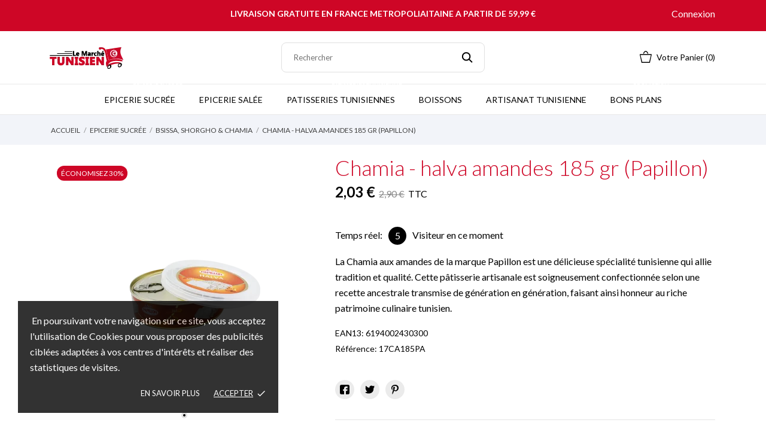

--- FILE ---
content_type: text/html; charset=utf-8
request_url: https://www.lemarchetunisien.com/bsissa-shorgho-chamia/210-chamia-amandes-185-gr-papillon-6194002430300.html
body_size: 26917
content:
<!doctype html>
 <html lang="fr" data-vers="1.7.6.8">

 <head>
  
  
  <meta charset="utf-8">


  <meta http-equiv="x-ua-compatible" content="ie=edge">



  <link rel="canonical" href="https://www.lemarchetunisien.com/bsissa-shorgho-chamia/210-chamia-amandes-185-gr-papillon-6194002430300.html">

  <title>Chamia - halva amandes 185 gr (Papillon)</title>
  <meta name="description" content="La Chamia aux amandes de la marque Papillon est une délicieuse spécialité tunisienne qui allie tradition et qualité. Cette pâtisserie artisanale est soigneusement confectionnée selon une recette ancestrale transmise de génération en génération, faisant ainsi honneur au riche patrimoine culinaire tunisien.">
  <meta name="keywords" content="">
    


  <meta name="viewport" content="width=device-width, initial-scale=1">



  <link rel="icon" type="image/vnd.microsoft.icon" href="/img/favicon.ico?1678231712">
  <link rel="shortcut icon" type="image/x-icon" href="/img/favicon.ico?1678231712">



  <link rel="preload" as="font" href="/themes/grainfoodmarket/assets/css/570eb83859dc23dd0eec423a49e147fe.woff2" type="font/woff2" crossorigin>

  <link rel="stylesheet" href="//fonts.googleapis.com/css2?family=Lato:wght@300;400;700;900&amp;display=swap" type="text/css" media="all">
  <link rel="stylesheet" href="https://www.lemarchetunisien.com/themes/grainfoodmarket/assets/cache/theme-93c02076.css" type="text/css" media="all">




  

  <script type="text/javascript">
        var CONFIG_BACK_COLOR = false;
        var CONFIG_FONT_COLOR = false;
        var CONFIG_SELECTED_BACK_COLOR = false;
        var CONFIG_SELECTED_FONT_COLOR = false;
        var MONDIALRELAY_ADDRESS_OPC = false;
        var MONDIALRELAY_AJAX_CHECKOUT_URL = "https:\/\/www.lemarchetunisien.com\/module\/mondialrelay\/ajaxCheckout";
        var MONDIALRELAY_CARRIER_METHODS = [];
        var MONDIALRELAY_COUNTRY_ISO = "";
        var MONDIALRELAY_DISPLAY_MAP = false;
        var MONDIALRELAY_ENSEIGNE = "F2EZYTAI";
        var MONDIALRELAY_NATIVE_RELAY_CARRIERS_IDS = [];
        var MONDIALRELAY_NO_SELECTION_ERROR = "Veuillez s\u00e9lectionner un Point Relais.";
        var MONDIALRELAY_POSTCODE = "";
        var MONDIALRELAY_SAVE_RELAY_ERROR = "Une erreur inconnue s'est produite; votre Point Relais s\u00e9lectionn\u00e9 n'a pas pu \u00eatre enregistr\u00e9.";
        var MONDIALRELAY_SELECTED_RELAY_IDENTIFIER = null;
        var btGapTag = {"tagContent":{"tracking_type":{"label":"tracking_type","value":"view_item"},"content_type":{"label":"content_type","value":"'product'"},"contents":{"label":"contents","value":[{"item_id":210,"item_name":"Chamia - halva amandes 185 gr (Papillon) ","currency":"EUR","item_category":"Bsissa, shorgho & chamia","price":2.03,"item_brand":"Papillon"}]},"coupon_name":{"label":"coupon","value":"no_coupon"},"value":{"label":"value","value":2.03},"currency":{"label":"currency","value":"EUR"}},"elementCategoryProduct":"article.product-miniature","elementShipping":"input[type=radio]","elementPayment":".ps-shown-by-js","elementlogin":"button#submit-login","elementsignup":"div.no-account","elementWishCat":"","elementWishProd":"","gaId":"G-BPV0TY384B","gaEnable":"1","bEnableUa":false,"sUAcode":"","ajaxUrl":"https:\/\/www.lemarchetunisien.com\/module\/ganalyticspro\/ajax","token":"1867f11dec0275cb99972f89df9b11bd","bRefund":false,"bPartialRefund":false,"bUseConsent":"0","bConsentHtmlElement":"","bConsentHtmlElementSecond":"","iConsentConsentLvl":0,"referer":null,"acbIsInstalled":false,"tagCurrency":"EUR"};
        var btPixel = {"btnAddToCart":"","btnAddToCartCategory":"","btnAddToWishlist":"button.wishlist-button-add","btnOrder":"button[name=\"confirm-addresses\"]","btnSub":".pm_subscription_display_product_buttons","tagContent":{"sPixel":"938628687168535","aDynTags":{"content_type":{"label":"content_type","value":"product"},"content_ids":{"label":"content_ids","value":"FR210"},"value":{"label":"value","value":2.03},"currency":{"label":"currency","value":"EUR"},"content_name":{"label":"content_name","value":"Chamia - halva amandes 185 gr (Papillon)"},"content_category":{"label":"content_category","value":"Bsissa, shorgho & chamia"}},"sCR":"\n","aTrackingType":{"label":"tracking_type","value":"ViewContent"},"sJsObjName":"oPixelFacebook"},"pixel_id":"938628687168535","bUseConsent":"0","iConsentConsentLvl":0,"bConsentHtmlElement":"","token":"1867f11dec0275cb99972f89df9b11bd","ajaxUrl":"https:\/\/www.lemarchetunisien.com\/module\/facebookproductad\/ajax","external_id":0,"useAdvancedMatching":true,"advancedMatchingData":false,"eventId":8222,"fbdaSeparator":"v","pixelCurrency":"EUR","comboExport":"0","prefix":"","prefixLang":"FR"};
        var prestashop = {"cart":{"products":[],"totals":{"total":{"type":"total","label":"Total","amount":0,"value":"0,00\u00a0\u20ac"},"total_including_tax":{"type":"total","label":"Total TTC","amount":0,"value":"0,00\u00a0\u20ac"},"total_excluding_tax":{"type":"total","label":"Total HT :","amount":0,"value":"0,00\u00a0\u20ac"}},"subtotals":{"products":{"type":"products","label":"Sous-total","amount":0,"value":"0,00\u00a0\u20ac"},"discounts":null,"shipping":{"type":"shipping","label":"Livraison","amount":0,"value":"gratuit"},"tax":null},"products_count":0,"summary_string":"0 articles","vouchers":{"allowed":1,"added":[]},"discounts":[],"minimalPurchase":0,"minimalPurchaseRequired":""},"currency":{"name":"Euro","iso_code":"EUR","iso_code_num":"978","sign":"\u20ac"},"customer":{"lastname":null,"firstname":null,"email":null,"birthday":null,"newsletter":null,"newsletter_date_add":null,"optin":null,"website":null,"company":null,"siret":null,"ape":null,"is_logged":false,"gender":{"type":null,"name":null},"addresses":[]},"language":{"name":"Fran\u00e7ais (French)","iso_code":"fr","locale":"fr-FR","language_code":"fr","is_rtl":"0","date_format_lite":"d\/m\/Y","date_format_full":"d\/m\/Y H:i:s","id":1},"page":{"title":"","canonical":null,"meta":{"title":"Chamia - halva amandes 185 gr (Papillon)","description":"La Chamia aux amandes de la marque Papillon est une d\u00e9licieuse sp\u00e9cialit\u00e9 tunisienne qui allie tradition et qualit\u00e9. Cette p\u00e2tisserie artisanale est soigneusement confectionn\u00e9e selon une recette ancestrale transmise de g\u00e9n\u00e9ration en g\u00e9n\u00e9ration, faisant ainsi honneur au riche patrimoine culinaire tunisien.","keywords":"","robots":"index"},"page_name":"product","body_classes":{"lang-fr":true,"lang-rtl":false,"country-FR":true,"currency-EUR":true,"layout-full-width":true,"page-product":true,"tax-display-enabled":true,"product-id-210":true,"product-Chamia - halva amandes 185 gr (Papillon)":true,"product-id-category-15":true,"product-id-manufacturer-21":true,"product-id-supplier-0":true,"product-available-for-order":true},"admin_notifications":[]},"shop":{"name":"Le March\u00e9 Tunisien","logo":"\/img\/prestashop-logo-1678231712.jpg","stores_icon":"\/img\/logo_stores.png","favicon":"\/img\/favicon.ico"},"urls":{"base_url":"https:\/\/www.lemarchetunisien.com\/","current_url":"https:\/\/www.lemarchetunisien.com\/bsissa-shorgho-chamia\/210-chamia-amandes-185-gr-papillon-6194002430300.html","shop_domain_url":"https:\/\/www.lemarchetunisien.com","img_ps_url":"https:\/\/www.lemarchetunisien.com\/img\/","img_cat_url":"https:\/\/www.lemarchetunisien.com\/img\/c\/","img_lang_url":"https:\/\/www.lemarchetunisien.com\/img\/l\/","img_prod_url":"https:\/\/www.lemarchetunisien.com\/img\/p\/","img_manu_url":"https:\/\/www.lemarchetunisien.com\/img\/m\/","img_sup_url":"https:\/\/www.lemarchetunisien.com\/img\/su\/","img_ship_url":"https:\/\/www.lemarchetunisien.com\/img\/s\/","img_store_url":"https:\/\/www.lemarchetunisien.com\/img\/st\/","img_col_url":"https:\/\/www.lemarchetunisien.com\/img\/co\/","img_url":"https:\/\/www.lemarchetunisien.com\/themes\/grainfoodmarket\/assets\/img\/","css_url":"https:\/\/www.lemarchetunisien.com\/themes\/grainfoodmarket\/assets\/css\/","js_url":"https:\/\/www.lemarchetunisien.com\/themes\/grainfoodmarket\/assets\/js\/","pic_url":"https:\/\/www.lemarchetunisien.com\/upload\/","pages":{"address":"https:\/\/www.lemarchetunisien.com\/adresse","addresses":"https:\/\/www.lemarchetunisien.com\/adresses","authentication":"https:\/\/www.lemarchetunisien.com\/connexion","cart":"https:\/\/www.lemarchetunisien.com\/panier","category":"https:\/\/www.lemarchetunisien.com\/index.php?controller=category","cms":"https:\/\/www.lemarchetunisien.com\/index.php?controller=cms","contact":"https:\/\/www.lemarchetunisien.com\/nous-contacter","discount":"https:\/\/www.lemarchetunisien.com\/reduction","guest_tracking":"https:\/\/www.lemarchetunisien.com\/suivi-commande-invite","history":"https:\/\/www.lemarchetunisien.com\/historique-commandes","identity":"https:\/\/www.lemarchetunisien.com\/identite","index":"https:\/\/www.lemarchetunisien.com\/","my_account":"https:\/\/www.lemarchetunisien.com\/mon-compte","order_confirmation":"https:\/\/www.lemarchetunisien.com\/confirmation-commande","order_detail":"https:\/\/www.lemarchetunisien.com\/index.php?controller=order-detail","order_follow":"https:\/\/www.lemarchetunisien.com\/suivi-commande","order":"https:\/\/www.lemarchetunisien.com\/commande","order_return":"https:\/\/www.lemarchetunisien.com\/index.php?controller=order-return","order_slip":"https:\/\/www.lemarchetunisien.com\/avoirs","pagenotfound":"https:\/\/www.lemarchetunisien.com\/page-introuvable","password":"https:\/\/www.lemarchetunisien.com\/recuperation-mot-de-passe","pdf_invoice":"https:\/\/www.lemarchetunisien.com\/index.php?controller=pdf-invoice","pdf_order_return":"https:\/\/www.lemarchetunisien.com\/index.php?controller=pdf-order-return","pdf_order_slip":"https:\/\/www.lemarchetunisien.com\/index.php?controller=pdf-order-slip","prices_drop":"https:\/\/www.lemarchetunisien.com\/promotions","product":"https:\/\/www.lemarchetunisien.com\/index.php?controller=product","search":"https:\/\/www.lemarchetunisien.com\/recherche","sitemap":"https:\/\/www.lemarchetunisien.com\/plan du site","stores":"https:\/\/www.lemarchetunisien.com\/magasins","supplier":"https:\/\/www.lemarchetunisien.com\/fournisseur","register":"https:\/\/www.lemarchetunisien.com\/connexion?create_account=1","order_login":"https:\/\/www.lemarchetunisien.com\/commande?login=1"},"alternative_langs":{"fr":"https:\/\/www.lemarchetunisien.com\/bsissa-shorgho-chamia\/210-chamia-amandes-185-gr-papillon-6194002430300.html"},"theme_assets":"\/themes\/grainfoodmarket\/assets\/","actions":{"logout":"https:\/\/www.lemarchetunisien.com\/?mylogout="},"no_picture_image":{"bySize":{"attributes_default":{"url":"https:\/\/www.lemarchetunisien.com\/img\/p\/fr-default-attributes_default.jpg","width":50,"height":50},"slider_photo":{"url":"https:\/\/www.lemarchetunisien.com\/img\/p\/fr-default-slider_photo.jpg","width":90,"height":90},"small_default":{"url":"https:\/\/www.lemarchetunisien.com\/img\/p\/fr-default-small_default.jpg","width":98,"height":98},"cart_default":{"url":"https:\/\/www.lemarchetunisien.com\/img\/p\/fr-default-cart_default.jpg","width":112,"height":113},"menu_default":{"url":"https:\/\/www.lemarchetunisien.com\/img\/p\/fr-default-menu_default.jpg","width":180,"height":180},"catalog_small":{"url":"https:\/\/www.lemarchetunisien.com\/img\/p\/fr-default-catalog_small.jpg","width":184,"height":184},"home_default":{"url":"https:\/\/www.lemarchetunisien.com\/img\/p\/fr-default-home_default.jpg","width":255,"height":255},"catalog_large":{"url":"https:\/\/www.lemarchetunisien.com\/img\/p\/fr-default-catalog_large.jpg","width":398,"height":398},"large_default":{"url":"https:\/\/www.lemarchetunisien.com\/img\/p\/fr-default-large_default.jpg","width":445,"height":446},"medium_default":{"url":"https:\/\/www.lemarchetunisien.com\/img\/p\/fr-default-medium_default.jpg","width":452,"height":452},"product_zoom":{"url":"https:\/\/www.lemarchetunisien.com\/img\/p\/fr-default-product_zoom.jpg","width":1200,"height":1200}},"small":{"url":"https:\/\/www.lemarchetunisien.com\/img\/p\/fr-default-attributes_default.jpg","width":50,"height":50},"medium":{"url":"https:\/\/www.lemarchetunisien.com\/img\/p\/fr-default-catalog_small.jpg","width":184,"height":184},"large":{"url":"https:\/\/www.lemarchetunisien.com\/img\/p\/fr-default-product_zoom.jpg","width":1200,"height":1200},"legend":""}},"configuration":{"display_taxes_label":true,"display_prices_tax_incl":true,"is_catalog":false,"show_prices":true,"opt_in":{"partner":false},"quantity_discount":{"type":"discount","label":"Remise"},"voucher_enabled":1,"return_enabled":0},"field_required":[],"breadcrumb":{"links":[{"title":"Accueil","url":"https:\/\/www.lemarchetunisien.com\/"},{"title":"Epicerie sucr\u00e9e","url":"https:\/\/www.lemarchetunisien.com\/10-epicerie-sucree"},{"title":"Bsissa, shorgho & chamia","url":"https:\/\/www.lemarchetunisien.com\/15-bsissa-shorgho-chamia"},{"title":"Chamia - halva amandes 185 gr (Papillon)","url":"https:\/\/www.lemarchetunisien.com\/bsissa-shorgho-chamia\/210-chamia-amandes-185-gr-papillon-6194002430300.html"}],"count":4},"link":{"protocol_link":"https:\/\/","protocol_content":"https:\/\/"},"time":1769763807,"static_token":"1867f11dec0275cb99972f89df9b11bd","token":"befc7faf3cd6615a0fbfebf5225ed094"};
        var psemailsubscription_subscription = "https:\/\/www.lemarchetunisien.com\/module\/ps_emailsubscription\/subscription";
        var tab_type = "tabs";
      </script>



  <script>
	var an_productattributes = {
		controller: "https://www.lemarchetunisien.com/module/an_productattributes/ajax",
		config: JSON.parse('{\"type_view\":\"standart\",\"color_type_view\":\"color\",\"display_add_to_cart\":\"1\",\"display_quantity\":\"1\",\"display_labels\":\"0\",\"product_miniature\":\".js-product-miniature\",\"thumbnail_container\":\".thumbnail-container\",\"price\":\".price\",\"regular_price\":\".regular-price\",\"product_price_and_shipping\":\".product-price-and-shipping\",\"separator\":\" \\/ \",\"background_sold_out\":\"#ffc427\",\"color_sold_out\":\"#ffffff\",\"background_sale\":\"#e53d60\",\"color_sale\":\"#ffffff\",\"display_prices\":\"1\"}'),
		loader: '<div class="anpa-loader js-anpa-loader"><div class="anpa-loader-bg" data-js-loader-bg=""></div><div class="anpa-loader-spinner" data-js-loader-spinner=""><svg xmlns="http://www.w3.org/2000/svg" xmlns:xlink="http://www.w3.org/1999/xlink" style="margin: auto; background-image: none; display: block; shape-rendering: auto; animation-play-state: running; animation-delay: 0s; background-position: initial initial; background-repeat: initial initial;" width="254px" height="254px" viewBox="0 0 100 100" preserveAspectRatio="xMidYMid"><path fill="none" stroke="#1d0e0b" stroke-width="3" stroke-dasharray="42.76482137044271 42.76482137044271" d="M24.3 30C11.4 30 5 43.3 5 50s6.4 20 19.3 20c19.3 0 32.1-40 51.4-40 C88.6 30 95 43.3 95 50s-6.4 20-19.3 20C56.4 70 43.6 30 24.3 30z" stroke-linecap="round" style="transform: scale(0.22); transform-origin: 50px 50px; animation-play-state: running; animation-delay: 0s;"> <animate attributeName="stroke-dashoffset" repeatCount="indefinite" dur="1s" keyTimes="0;1" values="0;256.58892822265625" style="animation-play-state: running; animation-delay: 0s;"></animate></path></svg></div></div>',
	}
</script><script>
	var an_stickyaddtocart = {
		controller: "https://www.lemarchetunisien.com/module/an_stickyaddtocart/ajax",
	}
</script><div class="notification_cookie">
    <div class="notification_cookie-content">
        <p> En poursuivant votre navigation sur ce site, vous acceptez l'utilisation de Cookies pour vous proposer des publicités ciblées adaptées à vos centres d'intérêts et réaliser des statistiques de visites.</p>        <div class="notification_cookie-action">
                            <a href="https://www.lemarchetunisien.com/content/6-politique-de-confidentialites" class="notification_cookie-link">En savoir plus</a>
                        <span class="notification_cookie-accept">Accepter<i class="material-icons">done</i></span>
        </div>
    </div>
</div>	<script async src="https://www.googletagmanager.com/gtag/js?id=G-BPV0TY384B"></script>
<script type="text/javascript">
    (function() {
        window.sib = {
            equeue: [],
            client_key: "nlteurxlogdwtuzjejdn17at"
        };

    
        window.sendinblue = { } ;
        for (var j = ['track', 'identify', 'trackLink', 'page'], i = 0; i < j.length; i++) {
            (function(k) {
                window.sendinblue[k] = function() {
                    var arg = Array.prototype.slice.call(arguments);
                    (window.sib[k] || function() {
                        var t = { } ;
                        t[k] = arg;
                        window.sib.equeue.push(t);
                    })(arg[0], arg[1], arg[2]);
                };
            })(j[i]);
        }
        var n = document.createElement("script"),
            i = document.getElementsByTagName("script")[0];
        n.type = "text/javascript", n.id = "sendinblue-js", n.async = !0, n.src = "https://sibautomation.com/sa.js?plugin=prestashop&key=" + window.sib.client_key, i.parentNode.insertBefore(n, i), window.sendinblue.page();
    })();
</script>
<style>
    .kboverlaygg {
        width: 100%;
        height: 100%;
        position: fixed;
        background: rgba(0,0,0,0.5);
        z-index: 9;
    }
</style>
<script type="text/javascript">
    var abd_ajax_url = '/index.php?fc=module&module=abandonedcart&controller=cron'; </script>




  
  <meta property="og:type" content="product">
  <meta property="og:url" content="https://www.lemarchetunisien.com/bsissa-shorgho-chamia/210-chamia-amandes-185-gr-papillon-6194002430300.html">
  <meta property="og:title" content="Chamia - halva amandes 185 gr (Papillon)">
  <meta property="og:site_name" content="Le Marché Tunisien">
  <meta property="og:description" content="La Chamia aux amandes de la marque Papillon est une délicieuse spécialité tunisienne qui allie tradition et qualité. Cette pâtisserie artisanale est soigneusement confectionnée selon une recette ancestrale transmise de génération en génération, faisant ainsi honneur au riche patrimoine culinaire tunisien.">
  <meta property="og:image" content="https://www.lemarchetunisien.com/416-product_zoom/chamia-amandes-185-gr-papillon.jpg">
  <meta property="product:pretax_price:amount" content="1.691667">
  <meta property="product:pretax_price:currency" content="EUR">
  <meta property="product:price:amount" content="2.03">
  <meta property="product:price:currency" content="EUR">
    <meta property="product:weight:value" content="0.200000">
  <meta property="product:weight:units" content="kg">
  
</head>

<body id="product" class=" lang-fr country-fr currency-eur layout-full-width page-product tax-display-enabled product-id-210 product-chamia-halva-amandes-185-gr-papillon- product-id-category-15 product-id-manufacturer-21 product-id-supplier-0 product-available-for-order">

  
  
  

  <main>
    
        

    <header id="header" class="header1">
      
       
 


<nav class="header-nav">
  <div class="container">
    <div class="row">
      <div class="hidden-sm-down">
        <div class="
                     col-lg-3 col-md-5 col-sm-4
                                   col-xs-12 left-nav">
          <div id="_desktop_social">
            
  <div class="block-social">
    <ul>
          </ul>
  </div>


          </div>
        </div>
                <div class="col-lg-6 col-md-6 col-sm-12">
          <div class="customtext"><p style="text-align: center; font-size: 14px;"><span color="#ffffff" style="color: #ffffff;"><span style="font-size: 14px;"><b>LIVRAISON GRATUITE EN FRANCE METROPOLIAITAINE A PARTIR DE 59,99 €</b></span></span></p></div>
                  </div>
                <div class="
                            col-lg-3 col-md-3 col-sm-4
                                                 right-nav">
                       <div id="_desktop_user_info">
   <div class="user-info">
                <a
           href="https://www.lemarchetunisien.com/mon-compte"
           title="Identifiez-vous"
           rel="nofollow"
         >
                       <span class="account-login">Connexion</span>
         </a>
              <!--
            <a
         href="https://www.lemarchetunisien.com/mon-compte"
         title="Identifiez-vous"
         rel="nofollow"
       >
         <span>Sign Up</span>
       </a>
          -->
   </div>
 </div>
 
        </div>
      </div>
      <div class="hidden-md-up text-xs-center mobile">
        <div class="mobile-header">
          <div class="pull-xs-left" id="menu-icon">
            <svg
            xmlns="http://www.w3.org/2000/svg"
            xmlns:xlink="http://www.w3.org/1999/xlink"
            width="19px" height="17px">
           <path fill-rule="evenodd"  fill="rgb(0, 0, 0)"
            d="M18.208,9.273 L0.792,9.273 C0.354,9.273 0.000,8.927 0.000,8.500 C0.000,8.073 0.354,7.727 0.792,7.727 L18.208,7.727 C18.645,7.727 19.000,8.073 19.000,8.500 C19.000,8.927 18.646,9.273 18.208,9.273 ZM18.208,1.545 L0.792,1.545 C0.354,1.545 0.000,1.199 0.000,0.773 C0.000,0.346 0.354,-0.000 0.792,-0.000 L18.208,-0.000 C18.645,-0.000 19.000,0.346 19.000,0.773 C19.000,1.199 18.646,1.545 18.208,1.545 ZM0.792,15.455 L18.208,15.455 C18.645,15.455 19.000,15.801 19.000,16.227 C19.000,16.654 18.646,17.000 18.208,17.000 L0.792,17.000 C0.354,17.000 0.000,16.654 0.000,16.227 C0.000,15.801 0.354,15.455 0.792,15.455 Z"/>
           </svg>
            </div>
            <div class="pull-xs-right" id="_mobile_cart"></div>
            <div class="top-logo" id="_mobile_logo"></div>
            </div>
            <div class="mobile-header-holder"></div>
        <div class="pull-xs-right" id="_mobile_search_widget"></div>
        <div class="clearfix"></div>
      </div>
    </div>
  </div>
</nav>



<div class="header-top">
        <div class="container header_middle_line">
      <div class="header-left col-md-4">
           <div class="
        col-md-4
            hidden-sm-down" id="_desktop_logo">
	<a href="https://www.lemarchetunisien.com/">
					<img class="logo img-responsive" src="/img/prestashop-logo-1678231712.jpg" width="auto" height="auto" alt="Le Marché Tunisien">
			</a>
</div>
        </div>
     <div class=" col-md-4">
          <!-- Block search module TOP -->
<div id="_desktop_search_widget" class="search-wrapper dropdown">
<div id="search_widget" class="search-widget" data-search-controller-url="//www.lemarchetunisien.com/recherche">
	<form method="get" action="//www.lemarchetunisien.com/recherche">
		<input type="hidden" name="controller" value="search">
		<input type="text" name="s" value="" placeholder="Rechercher" aria-label="Rechercher">
		<button type="submit">
			<svg
             xmlns="http://www.w3.org/2000/svg"
             xmlns:xlink="http://www.w3.org/1999/xlink"
             width="19px" height="18px">
            <path fill-rule="evenodd"  fill="rgb(0, 0, 0)"
             d="M13.899,11.849 L18.603,16.552 L17.239,17.916 L12.536,13.212 L13.238,12.510 C10.413,15.333 5.835,15.333 3.011,12.509 C0.186,9.684 0.186,5.105 3.011,2.281 C5.835,-0.543 10.414,-0.543 13.239,2.281 C16.063,5.105 16.063,9.683 13.239,12.508 L13.899,11.849 ZM11.829,3.692 C9.783,1.646 6.467,1.646 4.421,3.692 C2.376,5.737 2.376,9.054 4.421,11.099 C6.467,13.144 9.783,13.144 11.829,11.099 C13.874,9.054 13.874,5.737 11.829,3.692 Z"/>
            </svg>
		</button>

	</form>
</div>
</div>
<!-- /Block search module TOP -->

           </div>
      <div class="header-right col-md-4">
        <div id="_desktop_cart" class="">
  <div class="blockcart cart-preview js-sidebar-cart-trigger inactive" data-refresh-url="//www.lemarchetunisien.com/module/ps_shoppingcart/ajax">
    <div class="header">
        <a class="blockcart-link" rel="nofollow" href="//www.lemarchetunisien.com/panier?action=show">
          <svg class="hidden-sm-down" width="20" xmlns="http://www.w3.org/2000/svg" viewBox="0 0 19 19"><path class="cls-1" d="M18.87,5.72H1.13a.66.66,0,0,0-.63.7L3.21,18.8a.67.67,0,0,0,.63.7H16.16a.67.67,0,0,0,.63-.7L19.5,6.42A.66.66,0,0,0,18.87,5.72ZM15.53,18.09H4.47l-2.71-11H18.24Z" transform="translate(-0.5 -0.5)"/><path class="cls-1" d="M7.17,5.08C7.59,3.59,8.7,1.91,10,1.91s2.41,1.68,2.83,3.17h1.31C13.66,2.86,12,.5,10,.5S6.34,2.86,5.86,5.08Z" transform="translate(-0.5 -0.5)"/></svg>
                    <span class="cart-text hidden-sm-down">
            Votre Panier
            </span>
                              <span class="cart-products-count hidden-sm-down">(0)</span>
                              <svg class="hidden-md-up" width="25" xmlns="http://www.w3.org/2000/svg" viewBox="0 0 19 19"><path class="cls-1" d="M18.87,5.72H1.13a.66.66,0,0,0-.63.7L3.21,18.8a.67.67,0,0,0,.63.7H16.16a.67.67,0,0,0,.63-.7L19.5,6.42A.66.66,0,0,0,18.87,5.72ZM15.53,18.09H4.47l-2.71-11H18.24Z" transform="translate(-0.5 -0.5)"/><path class="cls-1" d="M7.17,5.08C7.59,3.59,8.7,1.91,10,1.91s2.41,1.68,2.83,3.17h1.31C13.66,2.86,12,.5,10,.5S6.34,2.86,5.86,5.08Z" transform="translate(-0.5 -0.5)"/></svg>
          <span class="hidden-md-up mobile-cart-item-count">0</span>
        </a>
    </div>
    <div class="cart-dropdown js-cart-source hidden-xs-up">
      <div class="cart-dropdown-wrapper">
        <div class="cart-title">
          <p class="h4 text-center">Votre Panier</p>
        </div>
                  <div class="no-items">
            Il n'y a plus d'articles dans votre panier
          </div>
              </div>
    </div>

  </div>
</div>

      </div>
    </div>
        <div class="navigation position-static">
            <div class="container">
          <div class="row">
            <div class="amega-menu hidden-sm-down">
<div id="amegamenu" class="">
  <div class="fixed-menu-container">
  <div class="
        col-md-4
            hidden-sm-down" id="_desktop_logo">
	<a href="https://www.lemarchetunisien.com/">
					<img class="logo img-responsive" src="/img/prestashop-logo-1678231712.jpg" width="auto" height="auto" alt="Le Marché Tunisien">
			</a>
</div>
  <ul class="anav-top">
    <li class="amenu-item mm-1 plex">
    <a href="/10-epicerie-sucree" class="amenu-link">      EPICERIE SUCRÉE
      <sup ><span>EPICERIE SUCRÉE</span></sup>    </a>
        <span class="mobile-toggle-plus"><i class="caret-down-icon"></i></span>
    <div class="adropdown adropdown-1" >
      
      <div class="dropdown-bgimage" ></div>
      
           
            <div class="dropdown-content acontent-1 dd-1">
		                            <div class="categories-grid">
                      	
						<div class="category-item level-1">
							<p class="h5 category-title"><a href="https://www.lemarchetunisien.com/21-biscuits-chocolat" title="Biscuits & Chocolat">Biscuits & Chocolat</a></p>
							
						</div>
					
						<div class="category-item level-1">
							<p class="h5 category-title"><a href="https://www.lemarchetunisien.com/15-bsissa-shorgho-chamia" title="Bsissa, shorgho & chamia">Bsissa, shorgho & chamia</a></p>
							
						</div>
					
						<div class="category-item level-1">
							<p class="h5 category-title"><a href="https://www.lemarchetunisien.com/17-cremes-zgougou" title="Crèmes & zgougou">Crèmes & zgougou</a></p>
							
						</div>
					
						<div class="category-item level-1">
							<p class="h5 category-title"><a href="https://www.lemarchetunisien.com/18-petit-dejeuner" title="Petit déjeuner">Petit déjeuner</a></p>
							
						</div>
					
						<div class="category-item level-1">
							<p class="h5 category-title"><a href="https://www.lemarchetunisien.com/14-dattes-pate-de-dattes" title="Dattes & pate de dattes">Dattes & pate de dattes</a></p>
							
						</div>
					
						<div class="category-item level-1">
							<p class="h5 category-title"><a href="https://www.lemarchetunisien.com/13-confitures-miels" title="Confitures & miels">Confitures & miels</a></p>
							
						</div>
					
          </div>
          
              </div>
                </div>
      </li>
    <li class="amenu-item mm-2 plex">
    <a href="/11-epicerie-salee" class="amenu-link">      EPICERIE SALÉE
          </a>
        <span class="mobile-toggle-plus"><i class="caret-down-icon"></i></span>
    <div class="adropdown adropdown-1" >
      
      <div class="dropdown-bgimage" ></div>
      
           
            <div class="dropdown-content acontent-1 dd-2">
		                            <div class="categories-grid">
                      	
						<div class="category-item level-1">
							<p class="h5 category-title"><a href="https://www.lemarchetunisien.com/36-thons-boutargues-sardines" title="Thons, Boutargues & Sardines">Thons, Boutargues & Sardines</a></p>
							
						</div>
					
						<div class="category-item level-1">
							<p class="h5 category-title"><a href="https://www.lemarchetunisien.com/27--feuilles-de-brick-farines" title="Feuilles de brick & farines">Feuilles de brick & farines</a></p>
							
						</div>
					
						<div class="category-item level-1">
							<p class="h5 category-title"><a href="https://www.lemarchetunisien.com/37-salades-mechouia" title="Salades méchouia">Salades méchouia</a></p>
							
						</div>
					
						<div class="category-item level-1">
							<p class="h5 category-title"><a href="https://www.lemarchetunisien.com/34-harissa-tomates" title="Harissa & Tomates">Harissa & Tomates</a></p>
							
						</div>
					
						<div class="category-item level-1">
							<p class="h5 category-title"><a href="https://www.lemarchetunisien.com/23-pates-couscous" title="Pates & couscous">Pates & couscous</a></p>
							
						</div>
					
						<div class="category-item level-1">
							<p class="h5 category-title"><a href="https://www.lemarchetunisien.com/25-specialitees-tunisiennes-tartinables" title="Spécialitées Tunisiennes & tartinables">Spécialitées Tunisiennes & tartinables</a></p>
							
						</div>
					
						<div class="category-item level-1">
							<p class="h5 category-title"><a href="https://www.lemarchetunisien.com/26-epices" title="Epices">Epices</a></p>
							
						</div>
					
						<div class="category-item level-1">
							<p class="h5 category-title"><a href="https://www.lemarchetunisien.com/24-huiles-vinaigres" title="Huiles & vinaigres">Huiles & vinaigres</a></p>
							
						</div>
					
						<div class="category-item level-1">
							<p class="h5 category-title"><a href="https://www.lemarchetunisien.com/28-legumes-fruits-secs" title="Légumes & fruits secs">Légumes & fruits secs</a></p>
							
						</div>
					
						<div class="category-item level-1">
							<p class="h5 category-title"><a href="https://www.lemarchetunisien.com/29-olives-variantes" title="Olives & variantes">Olives & variantes</a></p>
							
						</div>
					
          </div>
          
              </div>
                </div>
      </li>
    <li class="amenu-item mm-6 ">
    <a href="/35-patisseries-tunisiennes" class="amenu-link">      PATISSERIES TUNISIENNES
      <sup ><span>PATISSERIES TUNISIENNE</span></sup>    </a>
      </li>
    <li class="amenu-item mm-3 plex">
    <a href="/12-boissons" class="amenu-link">      BOISSONS
          </a>
        <span class="mobile-toggle-plus"><i class="caret-down-icon"></i></span>
    <div class="adropdown adropdown-1" >
      
      <div class="dropdown-bgimage" ></div>
      
           
            <div class="dropdown-content acontent-1 dd-3">
		                            <div class="categories-grid">
                      	
						<div class="category-item level-1">
							<p class="h5 category-title"><a href="https://www.lemarchetunisien.com/30-boissons-gazeuses" title="Boissons gazeuses">Boissons gazeuses</a></p>
							
						</div>
					
						<div class="category-item level-1">
							<p class="h5 category-title"><a href="https://www.lemarchetunisien.com/31-jus" title="Jus">Jus</a></p>
							
						</div>
					
						<div class="category-item level-1">
							<p class="h5 category-title"><a href="https://www.lemarchetunisien.com/32-eaux-florales" title="Eaux florales">Eaux florales</a></p>
							
						</div>
					
						<div class="category-item level-1">
							<p class="h5 category-title"><a href="https://www.lemarchetunisien.com/33-thes-cafes-tisanes" title="Thés, cafés & tisanes">Thés, cafés & tisanes</a></p>
							
						</div>
					
          </div>
          
              </div>
                </div>
      </li>
    <li class="amenu-item mm-9 plex">
    <span class="amenu-link">      Artisanat Tunisienne
          </span>
        <span class="mobile-toggle-plus"><i class="caret-down-icon"></i></span>
    <div class="adropdown adropdown-1" >
      
      <div class="dropdown-bgimage" ></div>
      
           
            <div class="dropdown-content acontent-1 dd-5">
		                            <div class="categories-grid">
                      	
						<div class="category-item level-1">
							<p class="h5 category-title"><a href="https://www.lemarchetunisien.com/44-artisanat-tunisienne" title="Artisanat Tunisienne">Artisanat Tunisienne</a></p>
							
						<div class="category-item level-2">
							<p class="h5 category-title"><a href="https://www.lemarchetunisien.com/46-aromes-de-tunisie" title="Arômes de Tunisie">Arômes de Tunisie</a></p>
							
						</div>
					
						<div class="category-item level-2">
							<p class="h5 category-title"><a href="https://www.lemarchetunisien.com/45-poteries" title="Poteries">Poteries</a></p>
							
						</div>
					
						<div class="category-item level-2">
							<p class="h5 category-title"><a href="https://www.lemarchetunisien.com/49-bois-d-olivier" title="Bois d'olivier">Bois d'olivier</a></p>
							
						</div>
					
						<div class="category-item level-2">
							<p class="h5 category-title"><a href="https://www.lemarchetunisien.com/48-jeux-et-loisirs" title="Jeux et loisirs">Jeux et loisirs</a></p>
							
						</div>
					
						</div>
					
          </div>
          
              </div>
                </div>
      </li>
    <li class="amenu-item mm-7 ">
    <a href="https://www.lemarchetunisien.com/promotions" class="amenu-link">      BONS PLANS
      <sup ><span>PROMOTION</span></sup>    </a>
      </li>
    </ul>
  <div class="col-md-2 fixed-menu-right">
    
    <div id="_fixed_cart" class="hidden-md-down">
        <a class="blockcart-link" rel="nofollow" href="https://www.lemarchetunisien.com/panier">
          <svg class="hidden-sm-down" width="20" xmlns="http://www.w3.org/2000/svg" viewBox="0 0 19 19"><path class="cls-1" d="M18.87,5.72H1.13a.66.66,0,0,0-.63.7L3.21,18.8a.67.67,0,0,0,.63.7H16.16a.67.67,0,0,0,.63-.7L19.5,6.42A.66.66,0,0,0,18.87,5.72ZM15.53,18.09H4.47l-2.71-11H18.24Z" transform="translate(-0.5 -0.5)"/><path class="cls-1" d="M7.17,5.08C7.59,3.59,8.7,1.91,10,1.91s2.41,1.68,2.83,3.17h1.31C13.66,2.86,12,.5,10,.5S6.34,2.86,5.86,5.08Z" transform="translate(-0.5 -0.5)"/></svg>
                    <span class="cart-text hidden-sm-down">
            Votre Panier
            </span>
                              <span class="fixed-cart-products-count hidden-sm-down">(0)</span>
                            </a>
    </div>
  </div>
  
 </div>
</div>
</div>

            <div class="clearfix"></div>
          </div>
        </div>
      </div>
                                    </div>

    <div class="amegamenu_mobile-cover"></div>
         <div class="amegamenu_mobile-modal">
           <div id="mobile_top_menu_wrapper" class="row hidden-lg-up" data-level="0">
             <div class="mobile-menu-header">
               <div class="megamenu_mobile-btn-back">
                 <svg
                 xmlns="http://www.w3.org/2000/svg"
                 xmlns:xlink="http://www.w3.org/1999/xlink"
                 width="26px" height="12px">
                 <path fill-rule="evenodd"  fill="rgb(0, 0, 0)"
                 d="M25.969,6.346 C25.969,5.996 25.678,5.713 25.319,5.713 L3.179,5.713 L7.071,1.921 C7.324,1.673 7.324,1.277 7.071,1.029 C6.817,0.782 6.410,0.782 6.156,1.029 L1.159,5.898 C0.905,6.145 0.905,6.542 1.159,6.789 L6.156,11.658 C6.283,11.782 6.447,11.844 6.616,11.844 C6.785,11.844 6.949,11.782 7.076,11.658 C7.330,11.411 7.330,11.014 7.076,10.767 L3.184,6.975 L25.329,6.975 C25.678,6.975 25.969,6.697 25.969,6.346 Z"/>
                 </svg>
               </div>
               <div class="megamenu_mobile-btn-close">
                 <svg
                 xmlns="http://www.w3.org/2000/svg"
                 xmlns:xlink="http://www.w3.org/1999/xlink"
                 width="16px" height="16px">
                 <path fill-rule="evenodd"  fill="rgb(0, 0, 0)"
                 d="M16.002,0.726 L15.274,-0.002 L8.000,7.273 L0.725,-0.002 L-0.002,0.726 L7.273,8.000 L-0.002,15.274 L0.725,16.002 L8.000,8.727 L15.274,16.002 L16.002,15.274 L8.727,8.000 L16.002,0.726 Z"/>
                 </svg>
               </div>
             </div>
             <div class="js-top-menu mobile" id="_mobile_top_menu"></div>
               <div class="js-top-menu-bottom">
                 <div class="mobile-menu-fixed">
                                 <div class="mobile-amega-menu">
    
    <div id="mobile-amegamenu">
      <ul class="anav-top anav-mobile">
            <li class="amenu-item mm-1 plex">
        <div class="mobile_item_wrapper ">
        <a href="/10-epicerie-sucree" class="amenu-link amenu-nolink">          <span>EPICERIE SUCRÉE</span>
          <sup ><span>EPICERIE SUCRÉE</span></sup>          <span class="mobile-toggle-plus d-flex align-items-center justify-content-center"><i class="caret-down-icon"></i></span>        </a>                        <span class="mobile-toggler">
              <svg 
              xmlns="http://www.w3.org/2000/svg"
              xmlns:xlink="http://www.w3.org/1999/xlink"
              width="5px" height="9px">
             <path fill-rule="evenodd"  fill="rgb(0, 0, 0)"
              d="M4.913,4.292 L0.910,0.090 C0.853,0.030 0.787,-0.000 0.713,-0.000 C0.639,-0.000 0.572,0.030 0.515,0.090 L0.086,0.541 C0.029,0.601 -0.000,0.670 -0.000,0.749 C-0.000,0.827 0.029,0.896 0.086,0.956 L3.462,4.500 L0.086,8.044 C0.029,8.104 -0.000,8.173 -0.000,8.251 C-0.000,8.330 0.029,8.399 0.086,8.459 L0.515,8.910 C0.572,8.970 0.639,9.000 0.713,9.000 C0.787,9.000 0.853,8.970 0.910,8.910 L4.913,4.707 C4.970,4.647 4.999,4.578 4.999,4.500 C4.999,4.422 4.970,4.353 4.913,4.292 Z"/>
             </svg>
            </span>
                    </div>
                <div class="adropdown-mobile" >      
                              <div class="dropdown-content dd-1">
                                          
						<div class="category-item level-1">
							<p class="h5 category-title"><a href="https://www.lemarchetunisien.com/21-biscuits-chocolat" title="Biscuits & Chocolat">Biscuits & Chocolat</a></p>
							
						</div>
					
						<div class="category-item level-1">
							<p class="h5 category-title"><a href="https://www.lemarchetunisien.com/15-bsissa-shorgho-chamia" title="Bsissa, shorgho & chamia">Bsissa, shorgho & chamia</a></p>
							
						</div>
					
						<div class="category-item level-1">
							<p class="h5 category-title"><a href="https://www.lemarchetunisien.com/17-cremes-zgougou" title="Crèmes & zgougou">Crèmes & zgougou</a></p>
							
						</div>
					
						<div class="category-item level-1">
							<p class="h5 category-title"><a href="https://www.lemarchetunisien.com/18-petit-dejeuner" title="Petit déjeuner">Petit déjeuner</a></p>
							
						</div>
					
						<div class="category-item level-1">
							<p class="h5 category-title"><a href="https://www.lemarchetunisien.com/14-dattes-pate-de-dattes" title="Dattes & pate de dattes">Dattes & pate de dattes</a></p>
							
						</div>
					
						<div class="category-item level-1">
							<p class="h5 category-title"><a href="https://www.lemarchetunisien.com/13-confitures-miels" title="Confitures & miels">Confitures & miels</a></p>
							
						</div>
					
                  
                      </div>
                            </div>
              </li>
            <li class="amenu-item mm-2 plex">
        <div class="mobile_item_wrapper ">
        <a href="/11-epicerie-salee" class="amenu-link amenu-nolink">          <span>EPICERIE SALÉE</span>
                    <span class="mobile-toggle-plus d-flex align-items-center justify-content-center"><i class="caret-down-icon"></i></span>        </a>                        <span class="mobile-toggler">
              <svg 
              xmlns="http://www.w3.org/2000/svg"
              xmlns:xlink="http://www.w3.org/1999/xlink"
              width="5px" height="9px">
             <path fill-rule="evenodd"  fill="rgb(0, 0, 0)"
              d="M4.913,4.292 L0.910,0.090 C0.853,0.030 0.787,-0.000 0.713,-0.000 C0.639,-0.000 0.572,0.030 0.515,0.090 L0.086,0.541 C0.029,0.601 -0.000,0.670 -0.000,0.749 C-0.000,0.827 0.029,0.896 0.086,0.956 L3.462,4.500 L0.086,8.044 C0.029,8.104 -0.000,8.173 -0.000,8.251 C-0.000,8.330 0.029,8.399 0.086,8.459 L0.515,8.910 C0.572,8.970 0.639,9.000 0.713,9.000 C0.787,9.000 0.853,8.970 0.910,8.910 L4.913,4.707 C4.970,4.647 4.999,4.578 4.999,4.500 C4.999,4.422 4.970,4.353 4.913,4.292 Z"/>
             </svg>
            </span>
                    </div>
                <div class="adropdown-mobile" >      
                              <div class="dropdown-content dd-2">
                                          
						<div class="category-item level-1">
							<p class="h5 category-title"><a href="https://www.lemarchetunisien.com/36-thons-boutargues-sardines" title="Thons, Boutargues & Sardines">Thons, Boutargues & Sardines</a></p>
							
						</div>
					
						<div class="category-item level-1">
							<p class="h5 category-title"><a href="https://www.lemarchetunisien.com/27--feuilles-de-brick-farines" title="Feuilles de brick & farines">Feuilles de brick & farines</a></p>
							
						</div>
					
						<div class="category-item level-1">
							<p class="h5 category-title"><a href="https://www.lemarchetunisien.com/37-salades-mechouia" title="Salades méchouia">Salades méchouia</a></p>
							
						</div>
					
						<div class="category-item level-1">
							<p class="h5 category-title"><a href="https://www.lemarchetunisien.com/34-harissa-tomates" title="Harissa & Tomates">Harissa & Tomates</a></p>
							
						</div>
					
						<div class="category-item level-1">
							<p class="h5 category-title"><a href="https://www.lemarchetunisien.com/23-pates-couscous" title="Pates & couscous">Pates & couscous</a></p>
							
						</div>
					
						<div class="category-item level-1">
							<p class="h5 category-title"><a href="https://www.lemarchetunisien.com/25-specialitees-tunisiennes-tartinables" title="Spécialitées Tunisiennes & tartinables">Spécialitées Tunisiennes & tartinables</a></p>
							
						</div>
					
						<div class="category-item level-1">
							<p class="h5 category-title"><a href="https://www.lemarchetunisien.com/26-epices" title="Epices">Epices</a></p>
							
						</div>
					
						<div class="category-item level-1">
							<p class="h5 category-title"><a href="https://www.lemarchetunisien.com/24-huiles-vinaigres" title="Huiles & vinaigres">Huiles & vinaigres</a></p>
							
						</div>
					
						<div class="category-item level-1">
							<p class="h5 category-title"><a href="https://www.lemarchetunisien.com/28-legumes-fruits-secs" title="Légumes & fruits secs">Légumes & fruits secs</a></p>
							
						</div>
					
						<div class="category-item level-1">
							<p class="h5 category-title"><a href="https://www.lemarchetunisien.com/29-olives-variantes" title="Olives & variantes">Olives & variantes</a></p>
							
						</div>
					
                  
                      </div>
                            </div>
              </li>
            <li class="amenu-item mm-6 ">
        <div class=" mobile-item-nodropdown">
        <a href="/35-patisseries-tunisiennes" class="amenu-link amenu-nolink">          <span>PATISSERIES TUNISIENNES</span>
          <sup ><span>PATISSERIES TUNISIENNE</span></sup>                  </a>                    </div>
              </li>
            <li class="amenu-item mm-3 plex">
        <div class="mobile_item_wrapper ">
        <a href="/12-boissons" class="amenu-link amenu-nolink">          <span>BOISSONS</span>
                    <span class="mobile-toggle-plus d-flex align-items-center justify-content-center"><i class="caret-down-icon"></i></span>        </a>                        <span class="mobile-toggler">
              <svg 
              xmlns="http://www.w3.org/2000/svg"
              xmlns:xlink="http://www.w3.org/1999/xlink"
              width="5px" height="9px">
             <path fill-rule="evenodd"  fill="rgb(0, 0, 0)"
              d="M4.913,4.292 L0.910,0.090 C0.853,0.030 0.787,-0.000 0.713,-0.000 C0.639,-0.000 0.572,0.030 0.515,0.090 L0.086,0.541 C0.029,0.601 -0.000,0.670 -0.000,0.749 C-0.000,0.827 0.029,0.896 0.086,0.956 L3.462,4.500 L0.086,8.044 C0.029,8.104 -0.000,8.173 -0.000,8.251 C-0.000,8.330 0.029,8.399 0.086,8.459 L0.515,8.910 C0.572,8.970 0.639,9.000 0.713,9.000 C0.787,9.000 0.853,8.970 0.910,8.910 L4.913,4.707 C4.970,4.647 4.999,4.578 4.999,4.500 C4.999,4.422 4.970,4.353 4.913,4.292 Z"/>
             </svg>
            </span>
                    </div>
                <div class="adropdown-mobile" >      
                              <div class="dropdown-content dd-3">
                                          
						<div class="category-item level-1">
							<p class="h5 category-title"><a href="https://www.lemarchetunisien.com/30-boissons-gazeuses" title="Boissons gazeuses">Boissons gazeuses</a></p>
							
						</div>
					
						<div class="category-item level-1">
							<p class="h5 category-title"><a href="https://www.lemarchetunisien.com/31-jus" title="Jus">Jus</a></p>
							
						</div>
					
						<div class="category-item level-1">
							<p class="h5 category-title"><a href="https://www.lemarchetunisien.com/32-eaux-florales" title="Eaux florales">Eaux florales</a></p>
							
						</div>
					
						<div class="category-item level-1">
							<p class="h5 category-title"><a href="https://www.lemarchetunisien.com/33-thes-cafes-tisanes" title="Thés, cafés & tisanes">Thés, cafés & tisanes</a></p>
							
						</div>
					
                  
                      </div>
                            </div>
              </li>
            <li class="amenu-item mm-9 plex">
        <div class="mobile_item_wrapper ">
        <span class="amenu-link">          <span>Artisanat Tunisienne</span>
                    <span class="mobile-toggle-plus d-flex align-items-center justify-content-center"><i class="caret-down-icon"></i></span>        </span>                        <span class="mobile-toggler">
              <svg 
              xmlns="http://www.w3.org/2000/svg"
              xmlns:xlink="http://www.w3.org/1999/xlink"
              width="5px" height="9px">
             <path fill-rule="evenodd"  fill="rgb(0, 0, 0)"
              d="M4.913,4.292 L0.910,0.090 C0.853,0.030 0.787,-0.000 0.713,-0.000 C0.639,-0.000 0.572,0.030 0.515,0.090 L0.086,0.541 C0.029,0.601 -0.000,0.670 -0.000,0.749 C-0.000,0.827 0.029,0.896 0.086,0.956 L3.462,4.500 L0.086,8.044 C0.029,8.104 -0.000,8.173 -0.000,8.251 C-0.000,8.330 0.029,8.399 0.086,8.459 L0.515,8.910 C0.572,8.970 0.639,9.000 0.713,9.000 C0.787,9.000 0.853,8.970 0.910,8.910 L4.913,4.707 C4.970,4.647 4.999,4.578 4.999,4.500 C4.999,4.422 4.970,4.353 4.913,4.292 Z"/>
             </svg>
            </span>
                    </div>
                <div class="adropdown-mobile" >      
                              <div class="dropdown-content dd-5">
                                          
						<div class="category-item level-1">
							<p class="h5 category-title"><a href="https://www.lemarchetunisien.com/44-artisanat-tunisienne" title="Artisanat Tunisienne">Artisanat Tunisienne</a></p>
							
						<div class="category-item level-2">
							<p class="h5 category-title"><a href="https://www.lemarchetunisien.com/46-aromes-de-tunisie" title="Arômes de Tunisie">Arômes de Tunisie</a></p>
							
						</div>
					
						<div class="category-item level-2">
							<p class="h5 category-title"><a href="https://www.lemarchetunisien.com/45-poteries" title="Poteries">Poteries</a></p>
							
						</div>
					
						<div class="category-item level-2">
							<p class="h5 category-title"><a href="https://www.lemarchetunisien.com/49-bois-d-olivier" title="Bois d'olivier">Bois d'olivier</a></p>
							
						</div>
					
						<div class="category-item level-2">
							<p class="h5 category-title"><a href="https://www.lemarchetunisien.com/48-jeux-et-loisirs" title="Jeux et loisirs">Jeux et loisirs</a></p>
							
						</div>
					
						</div>
					
                  
                      </div>
                            </div>
              </li>
            <li class="amenu-item mm-7 ">
        <div class=" mobile-item-nodropdown">
        <a href="https://www.lemarchetunisien.com/promotions" class="amenu-link amenu-nolink">          <span>BONS PLANS</span>
          <sup ><span>PROMOTION</span></sup>                  </a>                    </div>
              </li>
            </ul>
    </div>
    </div>
        


                   <div id="_mobile_an_wishlist-nav"></div>
                   <div  id="_mobile_clientservice"></div>
                   <div class="mobile-lang-and-cur">
                     <div id="_mobile_currency_selector"></div>
                     <div id="_mobile_language_selector"></div>
                     <div id="_mobile_user_info"></div>
                   </div>
                 </div>
               </div>
             </div>
           </div>
         </div>


      
    </header>

    
    
<aside id="notifications">
  <div class="container">
    
    
    
      </div>
</aside>
    
        
        <nav data-depth="4" class="breadcrumb">
        <ol class="container" itemscope itemtype="http://schema.org/BreadcrumbList">
                      
              <li itemprop="itemListElement" itemscope itemtype="http://schema.org/ListItem">
                <a itemprop="item" href="https://www.lemarchetunisien.com/">
                  <span itemprop="name">Accueil</span>
                </a>
                <meta itemprop="position" content="1">
              </li>
            
                      
              <li itemprop="itemListElement" itemscope itemtype="http://schema.org/ListItem">
                <a itemprop="item" href="https://www.lemarchetunisien.com/10-epicerie-sucree">
                  <span itemprop="name">Epicerie sucrée</span>
                </a>
                <meta itemprop="position" content="2">
              </li>
            
                      
              <li itemprop="itemListElement" itemscope itemtype="http://schema.org/ListItem">
                <a itemprop="item" href="https://www.lemarchetunisien.com/15-bsissa-shorgho-chamia">
                  <span itemprop="name">Bsissa, shorgho &amp; chamia</span>
                </a>
                <meta itemprop="position" content="3">
              </li>
            
                      
              <li itemprop="itemListElement" itemscope itemtype="http://schema.org/ListItem">
                <a itemprop="item" href="https://www.lemarchetunisien.com/bsissa-shorgho-chamia/210-chamia-amandes-185-gr-papillon-6194002430300.html">
                  <span itemprop="name">Chamia - halva amandes 185 gr (Papillon)</span>
                </a>
                <meta itemprop="position" content="4">
              </li>
            
                  </ol>

</nav>
        
    <section id="wrapper">

      <div class="container">


                  

          
  <div id="content-wrapper">
	
    

  <section id="main" itemscope itemtype="https://schema.org/Product">
    <meta itemprop="url" content="https://www.lemarchetunisien.com/bsissa-shorgho-chamia/210-chamia-amandes-185-gr-papillon-6194002430300.html">
    		<div itemprop="brand" itemtype="https://schema.org/Brand" itemscope>
        <meta itemprop="name" content="Papillon">
        </div>
        <div class="row">
      <div class="col-lg-5 col-md-12">
        
          <section class="page-content" id="content">
            
              
                <ul class="product-flags ">
      <li class="product-flag discount">-30%</li>
  

            <li class="discount discount-percentage">Économisez 30%</li>
      </ul>              

              
                                                                                    
    <div class="images-container an_productpage-slider-wrap ">
        
            <div  class="an_productpage-slider an_productpage-slider-main minis-bottom" data-draggable="true">
                                    <div class="an_productpage-slider-item">
                        <div class="an_productpage-slider-image">
                            <img
                                class="productslider-main-image"
                                data-image-zoom-src="https://www.lemarchetunisien.com/416-product_zoom/chamia-amandes-185-gr-papillon.jpg"
                                data-width="1200"
                                data-height="1200"
                                src="https://www.lemarchetunisien.com/416-large_default/chamia-amandes-185-gr-papillon.jpg"
                                alt=""
                                title=""
                                width="445"
                                itemprop="image"
                            >
                        </div>
                    </div>
                            </div>
        
                   <div class="an_productpage-slider-holder" style="height: 446px"></div>
                            
            <div class="an_productpage-slider an_productpage-slider-nav  " data-vertical="false" data-draggable="true">
                                    <div class="an_productpage-slider-item nav-slide-selected" data-index="0">
                        <img
                            src="https://www.lemarchetunisien.com/416-slider_photo/chamia-amandes-185-gr-papillon.jpg"
                            alt=""
                            title=""
                            width="90"
                            height="90"
                            itemprop="image"
                        >
                    </div>
                            </div>
            
            </div>


              

            
          </section>
        
        </div>
        <div class="col-lg-7 col-md-12">
          
            
              <h1 class="h1" itemprop="name">Chamia - halva amandes 185 gr (Papillon)</h1>
            
          
          
            
   <div class="product-prices">

    
      <div
        class="product-price h5 has-discount"
        itemprop="offers"
        itemscope
        itemtype="https://schema.org/Offer"
      >
        <link itemprop="availability" href="https://schema.org/InStock"/>
        <meta itemprop="priceCurrency" content="EUR">
        <meta itemprop="url" content="https://www.lemarchetunisien.com/bsissa-shorgho-chamia/210-chamia-amandes-185-gr-papillon-6194002430300.html">
        <div class="current-price">
          <span itemprop="price" content="2.03">2,03 €</span>
        </div>

        
                  
      </div>
    
    
    
              <div class="product-discount">
          
          <span class="regular-price">2,90 €</span>
        </div>
          

    
          

    
          

    
          

    

    <div class="tax-shipping-delivery-label">
              TTC
            
      
    </div>
  </div>
          

        <div class="an_realtimevisitorcounter-block"
data-min-value="5"
data-max-value="25"
data-stroke-value="8"
data-min-interval="2"
data-max-interval="6"
>
    <div class="an_realtimevisitorcounter-block-text">
        <span class="an_realtimevisitorcounter-label"> Temps réel:</span>
        <span class="an_realtimevisitorcounter-counter visitors-counter">5</span>
        <span class="an_realtimevisitorcounter-label_visitors">Visiteur en ce moment</span>
    </div>
</div>
          <div class="product-information">
            
              <div class="product-desc" id="product-description-short-210" itemprop="description">
                <p>La Chamia aux amandes de la marque Papillon est une délicieuse spécialité tunisienne qui allie tradition et qualité. Cette pâtisserie artisanale est soigneusement confectionnée selon une recette ancestrale transmise de génération en génération, faisant ainsi honneur au riche patrimoine culinaire tunisien.</p>

                
                  <div class="product-additional-info">
                                    <div class="product-ean13">
             <label class="label">EAN13:</label>
             <span itemprop="ean13">6194002430300</span>
         </div>
                            <div class="product-reference">
          <label class="label">Référence: </label>
          <span itemprop="sku">17CA185PA</span>
        </div>
                         <div class="product-manufacturer">
                                            </div>
             
  

      <div class="social-sharing">
      <ul>
                  <li class="facebook">
            <a href="https://www.facebook.com/sharer.php?u=https%3A%2F%2Fwww.lemarchetunisien.com%2Fbsissa-shorgho-chamia%2F210-chamia-amandes-185-gr-papillon-6194002430300.html" title="Partager" target="_blank">
            <span class="anicon">
                                    <svg viewBox="0 0 512 512" xmlns="http://www.w3.org/2000/svg"><path d="m437 0h-362c-41.351562 0-75 33.648438-75 75v362c0 41.351562 33.648438 75 75 75h151v-181h-60v-90h60v-61c0-49.628906 40.371094-90 90-90h91v90h-91v61h91l-15 90h-76v181h121c41.351562 0 75-33.648438 75-75v-362c0-41.351562-33.648438-75-75-75zm0 0"/></svg>
                            </span>
              <span class="social-sharing-label">Partager</span>
            </a>
          </li>
                  <li class="twitter">
            <a href="https://twitter.com/intent/tweet?text=Chamia+-+halva+amandes+185+gr+%28Papillon%29 https%3A%2F%2Fwww.lemarchetunisien.com%2Fbsissa-shorgho-chamia%2F210-chamia-amandes-185-gr-papillon-6194002430300.html" title="Tweet" target="_blank">
            <span class="anicon">
                                    <svg viewBox="0 -47 512.00203 512" xmlns="http://www.w3.org/2000/svg"><path d="m191.011719 419.042969c-22.140625 0-44.929688-1.792969-67.855469-5.386719-40.378906-6.335938-81.253906-27.457031-92.820312-33.78125l-30.335938-16.585938 32.84375-10.800781c35.902344-11.804687 57.742188-19.128906 84.777344-30.597656-27.070313-13.109375-47.933594-36.691406-57.976563-67.175781l-7.640625-23.195313 6.265625.957031c-5.941406-5.988281-10.632812-12.066406-14.269531-17.59375-12.933594-19.644531-19.78125-43.648437-18.324219-64.21875l1.4375-20.246093 12.121094 4.695312c-5.113281-9.65625-8.808594-19.96875-10.980469-30.777343-5.292968-26.359376-.863281-54.363282 12.476563-78.851563l10.558593-19.382813 14.121094 16.960938c44.660156 53.648438 101.226563 85.472656 168.363282 94.789062-2.742188-18.902343-.6875-37.144531 6.113281-53.496093 7.917969-19.039063 22.003906-35.183594 40.722656-46.691407 20.789063-12.777343 46-18.96875 70.988281-17.433593 26.511719 1.628906 50.582032 11.5625 69.699219 28.746093 9.335937-2.425781 16.214844-5.015624 25.511719-8.515624 5.59375-2.105469 11.9375-4.496094 19.875-7.230469l29.25-10.078125-19.074219 54.476562c1.257813-.105468 2.554687-.195312 3.910156-.253906l31.234375-1.414062-18.460937 25.230468c-1.058594 1.445313-1.328125 1.855469-1.703125 2.421875-1.488282 2.242188-3.339844 5.03125-28.679688 38.867188-6.34375 8.472656-9.511718 19.507812-8.921875 31.078125 2.246094 43.96875-3.148437 83.75-16.042969 118.234375-12.195312 32.625-31.09375 60.617187-56.164062 83.199219-31.023438 27.9375-70.582031 47.066406-117.582031 56.847656-23.054688 4.796875-47.8125 7.203125-73.4375 7.203125zm0 0"/></svg>
                            </span>
              <span class="social-sharing-label">Tweet</span>
            </a>
          </li>
                  <li class="pinterest">
            <a href="https://www.pinterest.com/pin/create/button/?media=https%3A%2F%2Fwww.lemarchetunisien.com%2F416%2Fchamia-amandes-185-gr-papillon.jpg&amp;url=https%3A%2F%2Fwww.lemarchetunisien.com%2Fbsissa-shorgho-chamia%2F210-chamia-amandes-185-gr-papillon-6194002430300.html" title="Pinterest" target="_blank">
            <span class="anicon">
                                    <svg viewBox="-62 0 512 512" xmlns="http://www.w3.org/2000/svg"><path d="m60.945312 278.21875c.640626-1.597656 7.050782-26.230469 7.5-27.898438-10.007812-15.058593-21.125-64.371093-12.597656-104.398437 9.199219-58.730469 71.4375-87.601563 130.199219-87.601563v-.109374c73.570313.046874 128.640625 40.980468 128.699219 111.476562.046875 55.179688-33.195313 128.117188-89.957032 128.117188-.015624 0-.027343 0-.042968 0-20.257813 0-45.90625-9.1875-52.632813-18.210938-7.761719-10.398438-9.667969-23.230469-5.566406-36.941406 10.050781-32.082032 22.867187-70.511719 24.363281-96.136719 1.386719-24.183594-15.773437-39.917969-38.027344-39.917969-16.746093 0-38.496093 9.726563-49.335937 37.058594-8.953125 22.707031-8.761719 46.480469.585937 72.671875 3.644532 10.238281-16.15625 76.984375-22.5 98.71875-15.761718 53.992187-37.339843 122.304687-32.726562 160.347656l4.453125 36.605469 22.367187-29.3125c30.953126-40.519531 62.957032-145.332031 71.484376-170.835938 25.210937 32.648438 77.710937 33.585938 83.832031 33.585938 75.183593 0 160.4375-74.65625 158.019531-178.5625-2.121094-91.121094-68.808594-166.875-188.632812-166.875v.117188c-113.976563 0-180.5 60.835937-196.785157 137.703124-14.914062 71.273438 18.253907 125.519532 57.300781 140.398438zm0 0"/></svg>
                            </span>
              <span class="social-sharing-label">Pinterest</span>
            </a>
          </li>
              </ul>
    </div>
  

</div>
                

              </div>
            

            
            
            <div class="product-actions">
              
                <form action="https://www.lemarchetunisien.com/panier" method="post" id="add-to-cart-or-refresh">
                  <input type="hidden" name="token" value="1867f11dec0275cb99972f89df9b11bd">
                  <input type="hidden" name="id_product" value="210" id="product_page_product_id">
                  <input type="hidden" name="id_customization" value="0" id="product_customization_id">

                  
                    <div class="product-variants">
  </div>
                  

                  
                                      

                  

                  
                    <div class="product-add-to-cart">
    <div class="product-qty-wrap">
    <span class="control-label">Quantité</span>

    
      <div class="product-quantity">
        <div class="qty">
          <input
            type="text"
            name="qty"
            id="quantity_wanted"
            value="1"
            class="input-group"
            min="1"
          >
        </div>
      </div>
    </div>
      <div class="clearfix"></div>

        <div class="add">
          <button
            class="btn btn-primary add-to-cart"
            data-button-action="add-to-cart"
            type="submit"
                      >
            Ajouter au panier
          </button>
         
        
         
               <span id="product-availability">
                                  </span>
            
        </div>
    
           
    
      <p class="product-minimal-quantity">
              </p>
    

    

  </div>
                  

                  
                    <input class="product-refresh ps-hidden-by-js" name="refresh" type="submit" value="Rafraîchir">
                  
                </form>
              

            </div>


        </div>
      </div>
    </div>
	
            
              <div class="tabs">
                <ul class="nav nav-tabs">
                                    <li class="nav-item">
                    <a class="nav-link active" data-toggle="tab" href="#description">
                      Description
                    </a>
                  </li>
                                                      <li class="nav-item">
                    <a class="nav-link" data-toggle="tab" href="#product-details">
                      Détails du produit
                    </a>
                  </li>
                                                                      </ul>

                <div class="tab-content" id="tab-content">
                 <div class="tab-pane fade in active" id="description">
                   
                     <div class="product-description"><p>La Chamia aux amandes de la marque Papillon est une délicieuse spécialité tunisienne qui allie tradition et qualité. Cette pâtisserie artisanale est soigneusement confectionnée selon une recette ancestrale transmise de génération en génération, faisant ainsi honneur au riche patrimoine culinaire tunisien.</p>
<p></p>
<p>À base d'amandes finement sélectionnées, cette chamia est un véritable festin pour les papilles. Les amandes, grillées à la perfection, apportent une texture croquante et une saveur intense qui se marient harmonieusement avec la douceur du sirop de sucre qui l'enrobe. Chaque bouchée offre une explosion de goûts exquis, évoquant le savoir-faire authentique des maîtres pâtissiers de Papillon.</p>
<p></p>
<p>La forme élégante et la présentation soignée de cette chamia en font un cadeau idéal pour les occasions spéciales, qu'il s'agisse de célébrations familiales, de fêtes religieuses ou de moments de partage entre proches. Le packaging de la marque Papillon reflète l'engagement envers la qualité, assurant la fraîcheur et la préservation des saveurs subtiles de ce délice sucré.</p>
<p></p>
<p>Faites voyager vos sens à travers les arômes envoûtants de la Chamia aux amandes de la marque Papillon, une expérience gustative qui réunit l'authenticité de la Tunisie et le savoir-faire artisanal d'une entreprise dédiée à la satisfaction gourmande de ses clients.</p></div>
                   
                 </div>
                                  
                   <div class="tab-pane fade"
     id="product-details"
     data-product="{&quot;id_shop_default&quot;:&quot;1&quot;,&quot;id_manufacturer&quot;:&quot;21&quot;,&quot;id_supplier&quot;:&quot;0&quot;,&quot;reference&quot;:&quot;17CA185PA&quot;,&quot;is_virtual&quot;:&quot;0&quot;,&quot;delivery_in_stock&quot;:&quot;&quot;,&quot;delivery_out_stock&quot;:&quot;&quot;,&quot;id_category_default&quot;:&quot;15&quot;,&quot;on_sale&quot;:&quot;0&quot;,&quot;online_only&quot;:&quot;0&quot;,&quot;ecotax&quot;:0,&quot;minimal_quantity&quot;:&quot;1&quot;,&quot;low_stock_threshold&quot;:null,&quot;low_stock_alert&quot;:&quot;0&quot;,&quot;price&quot;:&quot;2,03\u00a0\u20ac&quot;,&quot;unity&quot;:&quot;&quot;,&quot;unit_price_ratio&quot;:&quot;0.000000&quot;,&quot;additional_shipping_cost&quot;:&quot;0.00&quot;,&quot;customizable&quot;:&quot;0&quot;,&quot;text_fields&quot;:&quot;0&quot;,&quot;uploadable_files&quot;:&quot;0&quot;,&quot;redirect_type&quot;:&quot;301-category&quot;,&quot;id_type_redirected&quot;:&quot;0&quot;,&quot;available_for_order&quot;:&quot;1&quot;,&quot;available_date&quot;:&quot;0000-00-00&quot;,&quot;show_condition&quot;:&quot;0&quot;,&quot;condition&quot;:&quot;new&quot;,&quot;show_price&quot;:&quot;1&quot;,&quot;indexed&quot;:&quot;1&quot;,&quot;visibility&quot;:&quot;both&quot;,&quot;cache_default_attribute&quot;:&quot;0&quot;,&quot;advanced_stock_management&quot;:&quot;0&quot;,&quot;date_add&quot;:&quot;2023-03-10 10:26:52&quot;,&quot;date_upd&quot;:&quot;2024-07-11 10:43:24&quot;,&quot;pack_stock_type&quot;:&quot;3&quot;,&quot;meta_description&quot;:&quot;La Chamia aux amandes de la marque Papillon est une d\u00e9licieuse sp\u00e9cialit\u00e9 tunisienne qui allie tradition et qualit\u00e9. Cette p\u00e2tisserie artisanale est soigneusement confectionn\u00e9e selon une recette ancestrale transmise de g\u00e9n\u00e9ration en g\u00e9n\u00e9ration, faisant ainsi honneur au riche patrimoine culinaire tunisien.&quot;,&quot;meta_keywords&quot;:&quot;&quot;,&quot;meta_title&quot;:&quot;&quot;,&quot;link_rewrite&quot;:&quot;chamia-amandes-185-gr-papillon&quot;,&quot;name&quot;:&quot;Chamia - halva amandes 185 gr (Papillon)&quot;,&quot;description&quot;:&quot;&lt;p&gt;La Chamia aux amandes de la marque Papillon est une d\u00e9licieuse sp\u00e9cialit\u00e9 tunisienne qui allie tradition et qualit\u00e9. Cette p\u00e2tisserie artisanale est soigneusement confectionn\u00e9e selon une recette ancestrale transmise de g\u00e9n\u00e9ration en g\u00e9n\u00e9ration, faisant ainsi honneur au riche patrimoine culinaire tunisien.&lt;\/p&gt;\n&lt;p&gt;&lt;\/p&gt;\n&lt;p&gt;\u00c0 base d&#039;amandes finement s\u00e9lectionn\u00e9es, cette chamia est un v\u00e9ritable festin pour les papilles. Les amandes, grill\u00e9es \u00e0 la perfection, apportent une texture croquante et une saveur intense qui se marient harmonieusement avec la douceur du sirop de sucre qui l&#039;enrobe. Chaque bouch\u00e9e offre une explosion de go\u00fbts exquis, \u00e9voquant le savoir-faire authentique des ma\u00eetres p\u00e2tissiers de Papillon.&lt;\/p&gt;\n&lt;p&gt;&lt;\/p&gt;\n&lt;p&gt;La forme \u00e9l\u00e9gante et la pr\u00e9sentation soign\u00e9e de cette chamia en font un cadeau id\u00e9al pour les occasions sp\u00e9ciales, qu&#039;il s&#039;agisse de c\u00e9l\u00e9brations familiales, de f\u00eates religieuses ou de moments de partage entre proches. Le packaging de la marque Papillon refl\u00e8te l&#039;engagement envers la qualit\u00e9, assurant la fra\u00eecheur et la pr\u00e9servation des saveurs subtiles de ce d\u00e9lice sucr\u00e9.&lt;\/p&gt;\n&lt;p&gt;&lt;\/p&gt;\n&lt;p&gt;Faites voyager vos sens \u00e0 travers les ar\u00f4mes envo\u00fbtants de la Chamia aux amandes de la marque Papillon, une exp\u00e9rience gustative qui r\u00e9unit l&#039;authenticit\u00e9 de la Tunisie et le savoir-faire artisanal d&#039;une entreprise d\u00e9di\u00e9e \u00e0 la satisfaction gourmande de ses clients.&lt;\/p&gt;&quot;,&quot;description_short&quot;:&quot;&lt;p&gt;La Chamia aux amandes de la marque Papillon est une d\u00e9licieuse sp\u00e9cialit\u00e9 tunisienne qui allie tradition et qualit\u00e9. Cette p\u00e2tisserie artisanale est soigneusement confectionn\u00e9e selon une recette ancestrale transmise de g\u00e9n\u00e9ration en g\u00e9n\u00e9ration, faisant ainsi honneur au riche patrimoine culinaire tunisien.&lt;\/p&gt;&quot;,&quot;available_now&quot;:&quot;&quot;,&quot;available_later&quot;:&quot;&quot;,&quot;id&quot;:210,&quot;id_product&quot;:210,&quot;out_of_stock&quot;:0,&quot;new&quot;:0,&quot;id_product_attribute&quot;:&quot;0&quot;,&quot;quantity_wanted&quot;:1,&quot;extraContent&quot;:[],&quot;allow_oosp&quot;:0,&quot;category&quot;:&quot;bsissa-shorgho-chamia&quot;,&quot;category_name&quot;:&quot;Bsissa, shorgho &amp; chamia&quot;,&quot;link&quot;:&quot;https:\/\/www.lemarchetunisien.com\/bsissa-shorgho-chamia\/210-chamia-amandes-185-gr-papillon-6194002430300.html&quot;,&quot;attribute_price&quot;:0,&quot;price_tax_exc&quot;:1.691667,&quot;price_without_reduction&quot;:2.9,&quot;reduction&quot;:0.87,&quot;specific_prices&quot;:{&quot;id_specific_price&quot;:&quot;53772&quot;,&quot;id_specific_price_rule&quot;:&quot;1&quot;,&quot;id_cart&quot;:&quot;0&quot;,&quot;id_product&quot;:&quot;210&quot;,&quot;id_shop&quot;:&quot;1&quot;,&quot;id_shop_group&quot;:&quot;0&quot;,&quot;id_currency&quot;:&quot;0&quot;,&quot;id_country&quot;:&quot;0&quot;,&quot;id_group&quot;:&quot;0&quot;,&quot;id_customer&quot;:&quot;0&quot;,&quot;id_product_attribute&quot;:&quot;0&quot;,&quot;price&quot;:&quot;-1.000000&quot;,&quot;from_quantity&quot;:&quot;1&quot;,&quot;reduction&quot;:&quot;0.300000&quot;,&quot;reduction_tax&quot;:&quot;1&quot;,&quot;reduction_type&quot;:&quot;percentage&quot;,&quot;from&quot;:&quot;2025-03-01 00:00:00&quot;,&quot;to&quot;:&quot;2026-01-31 00:00:00&quot;,&quot;score&quot;:&quot;48&quot;},&quot;quantity&quot;:88,&quot;quantity_all_versions&quot;:88,&quot;id_image&quot;:&quot;fr-default&quot;,&quot;features&quot;:[],&quot;attachments&quot;:[],&quot;virtual&quot;:0,&quot;pack&quot;:0,&quot;packItems&quot;:[],&quot;nopackprice&quot;:0,&quot;customization_required&quot;:false,&quot;rate&quot;:20,&quot;tax_name&quot;:&quot;TVA FR 20%&quot;,&quot;ecotax_rate&quot;:0,&quot;unit_price&quot;:&quot;&quot;,&quot;customizations&quot;:{&quot;fields&quot;:[]},&quot;id_customization&quot;:0,&quot;is_customizable&quot;:false,&quot;show_quantities&quot;:false,&quot;quantity_label&quot;:&quot;Produits&quot;,&quot;quantity_discounts&quot;:[],&quot;customer_group_discount&quot;:0,&quot;images&quot;:[{&quot;bySize&quot;:{&quot;attributes_default&quot;:{&quot;url&quot;:&quot;https:\/\/www.lemarchetunisien.com\/416-attributes_default\/chamia-amandes-185-gr-papillon.jpg&quot;,&quot;width&quot;:50,&quot;height&quot;:50},&quot;slider_photo&quot;:{&quot;url&quot;:&quot;https:\/\/www.lemarchetunisien.com\/416-slider_photo\/chamia-amandes-185-gr-papillon.jpg&quot;,&quot;width&quot;:90,&quot;height&quot;:90},&quot;small_default&quot;:{&quot;url&quot;:&quot;https:\/\/www.lemarchetunisien.com\/416-small_default\/chamia-amandes-185-gr-papillon.jpg&quot;,&quot;width&quot;:98,&quot;height&quot;:98},&quot;cart_default&quot;:{&quot;url&quot;:&quot;https:\/\/www.lemarchetunisien.com\/416-cart_default\/chamia-amandes-185-gr-papillon.jpg&quot;,&quot;width&quot;:112,&quot;height&quot;:113},&quot;menu_default&quot;:{&quot;url&quot;:&quot;https:\/\/www.lemarchetunisien.com\/416-menu_default\/chamia-amandes-185-gr-papillon.jpg&quot;,&quot;width&quot;:180,&quot;height&quot;:180},&quot;catalog_small&quot;:{&quot;url&quot;:&quot;https:\/\/www.lemarchetunisien.com\/416-catalog_small\/chamia-amandes-185-gr-papillon.jpg&quot;,&quot;width&quot;:184,&quot;height&quot;:184},&quot;home_default&quot;:{&quot;url&quot;:&quot;https:\/\/www.lemarchetunisien.com\/416-home_default\/chamia-amandes-185-gr-papillon.jpg&quot;,&quot;width&quot;:255,&quot;height&quot;:255},&quot;catalog_large&quot;:{&quot;url&quot;:&quot;https:\/\/www.lemarchetunisien.com\/416-catalog_large\/chamia-amandes-185-gr-papillon.jpg&quot;,&quot;width&quot;:398,&quot;height&quot;:398},&quot;large_default&quot;:{&quot;url&quot;:&quot;https:\/\/www.lemarchetunisien.com\/416-large_default\/chamia-amandes-185-gr-papillon.jpg&quot;,&quot;width&quot;:445,&quot;height&quot;:446},&quot;medium_default&quot;:{&quot;url&quot;:&quot;https:\/\/www.lemarchetunisien.com\/416-medium_default\/chamia-amandes-185-gr-papillon.jpg&quot;,&quot;width&quot;:452,&quot;height&quot;:452},&quot;product_zoom&quot;:{&quot;url&quot;:&quot;https:\/\/www.lemarchetunisien.com\/416-product_zoom\/chamia-amandes-185-gr-papillon.jpg&quot;,&quot;width&quot;:1200,&quot;height&quot;:1200}},&quot;small&quot;:{&quot;url&quot;:&quot;https:\/\/www.lemarchetunisien.com\/416-attributes_default\/chamia-amandes-185-gr-papillon.jpg&quot;,&quot;width&quot;:50,&quot;height&quot;:50},&quot;medium&quot;:{&quot;url&quot;:&quot;https:\/\/www.lemarchetunisien.com\/416-catalog_small\/chamia-amandes-185-gr-papillon.jpg&quot;,&quot;width&quot;:184,&quot;height&quot;:184},&quot;large&quot;:{&quot;url&quot;:&quot;https:\/\/www.lemarchetunisien.com\/416-product_zoom\/chamia-amandes-185-gr-papillon.jpg&quot;,&quot;width&quot;:1200,&quot;height&quot;:1200},&quot;legend&quot;:&quot;&quot;,&quot;cover&quot;:&quot;1&quot;,&quot;id_image&quot;:&quot;416&quot;,&quot;position&quot;:&quot;1&quot;,&quot;associatedVariants&quot;:[]}],&quot;cover&quot;:{&quot;bySize&quot;:{&quot;attributes_default&quot;:{&quot;url&quot;:&quot;https:\/\/www.lemarchetunisien.com\/416-attributes_default\/chamia-amandes-185-gr-papillon.jpg&quot;,&quot;width&quot;:50,&quot;height&quot;:50},&quot;slider_photo&quot;:{&quot;url&quot;:&quot;https:\/\/www.lemarchetunisien.com\/416-slider_photo\/chamia-amandes-185-gr-papillon.jpg&quot;,&quot;width&quot;:90,&quot;height&quot;:90},&quot;small_default&quot;:{&quot;url&quot;:&quot;https:\/\/www.lemarchetunisien.com\/416-small_default\/chamia-amandes-185-gr-papillon.jpg&quot;,&quot;width&quot;:98,&quot;height&quot;:98},&quot;cart_default&quot;:{&quot;url&quot;:&quot;https:\/\/www.lemarchetunisien.com\/416-cart_default\/chamia-amandes-185-gr-papillon.jpg&quot;,&quot;width&quot;:112,&quot;height&quot;:113},&quot;menu_default&quot;:{&quot;url&quot;:&quot;https:\/\/www.lemarchetunisien.com\/416-menu_default\/chamia-amandes-185-gr-papillon.jpg&quot;,&quot;width&quot;:180,&quot;height&quot;:180},&quot;catalog_small&quot;:{&quot;url&quot;:&quot;https:\/\/www.lemarchetunisien.com\/416-catalog_small\/chamia-amandes-185-gr-papillon.jpg&quot;,&quot;width&quot;:184,&quot;height&quot;:184},&quot;home_default&quot;:{&quot;url&quot;:&quot;https:\/\/www.lemarchetunisien.com\/416-home_default\/chamia-amandes-185-gr-papillon.jpg&quot;,&quot;width&quot;:255,&quot;height&quot;:255},&quot;catalog_large&quot;:{&quot;url&quot;:&quot;https:\/\/www.lemarchetunisien.com\/416-catalog_large\/chamia-amandes-185-gr-papillon.jpg&quot;,&quot;width&quot;:398,&quot;height&quot;:398},&quot;large_default&quot;:{&quot;url&quot;:&quot;https:\/\/www.lemarchetunisien.com\/416-large_default\/chamia-amandes-185-gr-papillon.jpg&quot;,&quot;width&quot;:445,&quot;height&quot;:446},&quot;medium_default&quot;:{&quot;url&quot;:&quot;https:\/\/www.lemarchetunisien.com\/416-medium_default\/chamia-amandes-185-gr-papillon.jpg&quot;,&quot;width&quot;:452,&quot;height&quot;:452},&quot;product_zoom&quot;:{&quot;url&quot;:&quot;https:\/\/www.lemarchetunisien.com\/416-product_zoom\/chamia-amandes-185-gr-papillon.jpg&quot;,&quot;width&quot;:1200,&quot;height&quot;:1200}},&quot;small&quot;:{&quot;url&quot;:&quot;https:\/\/www.lemarchetunisien.com\/416-attributes_default\/chamia-amandes-185-gr-papillon.jpg&quot;,&quot;width&quot;:50,&quot;height&quot;:50},&quot;medium&quot;:{&quot;url&quot;:&quot;https:\/\/www.lemarchetunisien.com\/416-catalog_small\/chamia-amandes-185-gr-papillon.jpg&quot;,&quot;width&quot;:184,&quot;height&quot;:184},&quot;large&quot;:{&quot;url&quot;:&quot;https:\/\/www.lemarchetunisien.com\/416-product_zoom\/chamia-amandes-185-gr-papillon.jpg&quot;,&quot;width&quot;:1200,&quot;height&quot;:1200},&quot;legend&quot;:&quot;&quot;,&quot;cover&quot;:&quot;1&quot;,&quot;id_image&quot;:&quot;416&quot;,&quot;position&quot;:&quot;1&quot;,&quot;associatedVariants&quot;:[]},&quot;has_discount&quot;:true,&quot;discount_type&quot;:&quot;percentage&quot;,&quot;discount_percentage&quot;:&quot;-30%&quot;,&quot;discount_percentage_absolute&quot;:&quot;30%&quot;,&quot;discount_amount&quot;:&quot;0,87\u00a0\u20ac&quot;,&quot;discount_amount_to_display&quot;:&quot;-0,87\u00a0\u20ac&quot;,&quot;price_amount&quot;:2.03,&quot;unit_price_full&quot;:&quot;&quot;,&quot;show_availability&quot;:true,&quot;availability_date&quot;:null,&quot;availability_message&quot;:&quot;&quot;,&quot;availability&quot;:&quot;available&quot;}"
  >
  
          <div class="product-manufacturer">
                  <label class="label">Marque</label>
          <span>
            <a href="https://www.lemarchetunisien.com/brand/21-papillon">Papillon</a>
          </span>
              </div>
              <div class="product-reference">
        <label class="label">Référence </label>
        <span itemprop="sku">17CA185PA</span>
      </div>
      

  
      

  
      

  
    <div class="product-out-of-stock">
      
    </div>
  

  
      

    
          <section class="product-features">
        <h3 class="h6">Références spécifiques</h3>
          <dl class="data-sheet">
                      </dl>
      </section>
      

  
      
</div>
                 
                                  
                                    

                               </div>
            
          </div>	
		

    
      <div class="an_stickyAddToCart an_stickyAddToCart js-an_stickyAddToCart" data-id-product="210" data-hidden="1">
<form method="post" class="an_stickyAddToCartForm" action="https://www.lemarchetunisien.com/panier">
<input name="token" value="1867f11dec0275cb99972f89df9b11bd" type="hidden">
<input name="id_product" value="210" type="hidden">
		
	<div class="container">
	    <div class="row an_stickyAddToCart-content   content-standart">
            <div class="an_stickyAddToCart-imageblock col-xs-2 col-xl-1">
                <div class="an_stickyAddToCart-container-image">
                    <img class="js-an_stickyAddToCart-image an_stickyAddToCart-image" src="https://www.lemarchetunisien.com/416-home_default/chamia-amandes-185-gr-papillon.jpg" alt="" title="" >
                </div>
            </div>

            <div class="an_stickyAddToCart-price col-xs-3 col-xl-2">
                <h3 class="product-title">Chamia - halva amandes 185...</h3>
                <div class="an_stickyAddToCart-product-price-and-shipping product-price-and-shipping">
					                    <span class="an_stickyAddToCart-regular-price regular-price">2,90 €</span>
					                    <span class="an_stickyAddToCart-price-price price">2,03 €</span>
                </div>

            </div>

                        <div class="col-xs-4 col-xl-6 an_stickyAddToCart-standart">
                <div class="js-an_stickyAddToCart-standart">
                    <div class="an_pa_product-variants">
  </div>
                </div>
            </div>
            


            <div class="an_stickyAddToCart-btnadd col-xs-3  ">
                                                <div class="an_stickyAddToCart-qty-add clearfix">

                                        <div class="an_stickyAddToCart-qty-container an_stickyAddToCart-qty-container">
                      <input id="an_stickyAddToCart_qty" type="number" name="qty" value="1" class="input-group form-control an_stickyAddToCart-qty" min="1"  data-max="88"  aria-label="Quantity" style="display: block;" >
                    </div>
                    
                    <div class="an_stickyAddToCart-add ">
                      <button data-animation="none" data-interval="2500" class="btn btn-primary js-an_stickyAddToCart-add-to-cart" data-button-action="add-to-cart" type="submit"  data-status="1">
                        Ajouter au panier
                      </button>
                    </div>
                </div>
                            </div>
        </div>
	</div>
</form>	
</div>
    

    
      

    <div class="pswp" tabindex="-1" role="dialog" aria-hidden="true">
      <div class="pswp__bg"></div>
      <div class="pswp__scroll-wrap">
        <div class="pswp__container">
          <div class="pswp__item"></div>
          <div class="pswp__item"></div>
          <div class="pswp__item"></div>
        </div>
        <div class="pswp__ui pswp__ui--hidden">
          <div class="pswp__top-bar">
            <div class="pswp__counter"></div>
            <button class="pswp__button pswp__button--close" title="Close (Esc)"></button>
            <div class="pswp__preloader">
              <div class="pswp__preloader__icn">
                <div class="pswp__preloader__cut">
                  <div class="pswp__preloader__donut"></div>
                </div>
              </div>
            </div>
          </div>
    
          <button class="pswp__button pswp__button--arrow--left" title="Previous (arrow left)">
          </button>
    
          <button class="pswp__button pswp__button--arrow--right" title="Next (arrow right)">
          </button>
    
          <div class="pswp__caption">
              <div class="pswp__caption__center"></div>
          </div>
        </div>
      </div>
    </div>



    
      <div class="modal fade js-product-images-modal" id="product-modal">
  <div class="modal-dialog" role="document">
    <div class="modal-content">
      <div class="modal-body">
                <figure>
          <img class="js-modal-product-cover product-cover-modal" width="1200" src="https://www.lemarchetunisien.com/416-product_zoom/chamia-amandes-185-gr-papillon.jpg" alt="" title="" itemprop="image">
          <figcaption class="image-caption">
          
            <div id="product-description-short" itemprop="description"><p>La Chamia aux amandes de la marque Papillon est une délicieuse spécialité tunisienne qui allie tradition et qualité. Cette pâtisserie artisanale est soigneusement confectionnée selon une recette ancestrale transmise de génération en génération, faisant ainsi honneur au riche patrimoine culinaire tunisien.</p></div>
          
        </figcaption>
        </figure>
        <aside id="thumbnails" class="thumbnails js-thumbnails text-xs-center">
          
            <div class="js-modal-mask mask  nomargin ">
              <ul class="product-images js-modal-product-images">
                                  <li class="thumb-container">
                    <img data-image-large-src="https://www.lemarchetunisien.com/416-product_zoom/chamia-amandes-185-gr-papillon.jpg" class="thumb js-modal-thumb" src="https://www.lemarchetunisien.com/416-catalog_small/chamia-amandes-185-gr-papillon.jpg" alt="" title="" width="184" itemprop="image">
                  </li>
                              </ul>
            </div>
          
                  </aside>
      </div>
    </div><!-- /.modal-content -->
  </div><!-- /.modal-dialog -->
</div><!-- /.modal -->
    

    
      <footer class="page-footer">
        
          <!-- Footer content -->
        
      </footer>
    
  </section>


  </div>


          
          
          
        </div>
      </section>

      <footer id="footer">
        
        <script>
</script>    
      
    
<section class="reassuranceblock">
  <div class="container">
    <div class="row align-items-center">
      <div class="col-lg-3 col-md-6 col-sm-6 col-xs-6">
          <a class="icon_text_reassurance" href="/content/5-paiement-et-livraison" target="_blank">
            <img width="auto" src="/img/1.png" />
            <p class="text_reassurance">Livraison en 24/48h</p>
          </a>
      </div>
      <div class="col-lg-3 col-md-6 col-sm-6 col-xs-6">
          <a class="icon_text_reassurance" href="/content/5-paiement-et-livraison" target="_blank">
            <img width="auto" src="/img/2.png" />
            <p class="text_reassurance">Paiement sécurisé</p>
          </a>
      </div>
      <div class="col-lg-3 col-md-6 col-sm-6 col-xs-6">
          <a class="icon_text_reassurance" href="/nous-contacter" target="_blank">
            <img width="auto" src="/img/3.png" />
            <p class="text_reassurance">Service client réactif</p>
          </a>
      </div>
      <div class="col-lg-3 col-md-6 col-sm-6 col-xs-6">
          <a class="icon_text_reassurance" href="https://www.facebook.com/lemarchetunisien/reviews" target="_blank">
            <img width="auto" src="/img/4.png" />
            <p class="text_reassurance">Avis client 4,8/5</p>
          </a>
      </div>
    </div>
  </div>
</section>
<div class="footer-container">
  <div class="container">
    <div class="row">
      
        <div class="block-contact col-md-3 links wrapper">
  <div id="_mobile_social_footer">


              <div class="block-social">
              <ul>
              <li class="facebook">
              <a href="https://www.facebook.com/lemarchetunisien" target="_blank">
              <span class="anicon">
              <svg id="Layer_1" data-name="Layer 1" xmlns="http://www.w3.org/2000/svg" viewBox="0 0 7 12"><path class="cls-1" d="M13.24,3.5H11.56a2.84,2.84,0,0,0-3.11,3V7.81H6.76a.26.26,0,0,0-.26.25v2a.26.26,0,0,0,.26.25H8.45v5a.26.26,0,0,0,.27.24h2.2a.25.25,0,0,0,.26-.24v-5h2a.26.26,0,0,0,.26-.25v-2a.21.21,0,0,0-.08-.17.25.25,0,0,0-.18-.08h-2V6.66c0-.55.15-.84.92-.84h1.14a.25.25,0,0,0,.26-.24V3.75A.26.26,0,0,0,13.24,3.5Z" transform="translate(-6.5 -3.5)"></path></svg>
              </span>
              <span class="block-social-label">Facebook</span>
              </a>
              </li>
              <li class="instagram">
              <a href="https://www.instagram.com/le_marche_tunisien/" target="_blank">
              <span class="anicon">
              <svg id="Layer_1" data-name="Layer 1" xmlns="http://www.w3.org/2000/svg" viewBox="0 0 12 12"><path class="cls-1" d="M16.47,7a4.39,4.39,0,0,0-.28-1.46,3,3,0,0,0-.69-1.06,2.9,2.9,0,0,0-1.07-.69A4.32,4.32,0,0,0,13,3.54c-.64,0-.85,0-2.48,0s-1.83,0-2.47,0a4.42,4.42,0,0,0-1.46.27,3,3,0,0,0-1.06.7,2.86,2.86,0,0,0-.69,1.06A4.39,4.39,0,0,0,4.54,7c0,.64,0,.84,0,2.47s0,1.83,0,2.47a4.42,4.42,0,0,0,.27,1.46,3,3,0,0,0,.7,1.06,2.89,2.89,0,0,0,1.06.7A4.42,4.42,0,0,0,8,15.46c.64,0,.84,0,2.47,0s1.83,0,2.47,0a4.42,4.42,0,0,0,1.46-.27,3.11,3.11,0,0,0,1.76-1.76A4.42,4.42,0,0,0,16.46,12c0-.64,0-.84,0-2.47S16.5,7.67,16.47,7Zm-1.08,4.9A3.43,3.43,0,0,1,15.18,13,2,2,0,0,1,14,14.18a3.43,3.43,0,0,1-1.11.21c-.63,0-.82,0-2.43,0s-1.79,0-2.42,0A3.37,3.37,0,0,1,7,14.18,2,2,0,0,1,5.83,13a3.43,3.43,0,0,1-.21-1.11c0-.63,0-.82,0-2.42s0-1.8,0-2.43A3.43,3.43,0,0,1,5.83,6,2,2,0,0,1,7,4.83a3.24,3.24,0,0,1,1.11-.2c.64,0,.83,0,2.43,0s1.79,0,2.42,0a3.31,3.31,0,0,1,1.12.2,1.84,1.84,0,0,1,.68.45,1.76,1.76,0,0,1,.45.69,3.43,3.43,0,0,1,.21,1.11c0,.63,0,.82,0,2.43S15.42,11.29,15.39,11.93ZM10.5,6.42A3.08,3.08,0,1,0,13.59,9.5,3.08,3.08,0,0,0,10.5,6.42Zm0,5.08a2,2,0,1,1,2-2A2,2,0,0,1,10.5,11.5Zm3.21-5.92a.72.72,0,1,0,.72.72A.72.72,0,0,0,13.71,5.58Z" transform="translate(-4.5 -3.5)"></path></svg>
              </span>
              <span class="block-social-label">Instagram</span>
              </a>
              </li>
              </ul>
              </div>


          </div>
  <div class="hidden-sm-down">
     <div class="
        col-md-4
            hidden-sm-down" id="_desktop_logo">
	<a href="https://www.lemarchetunisien.com/">
					<img class="logo img-responsive" src="/img/prestashop-logo-1678231712.jpg" width="auto" height="auto" alt="Le Marché Tunisien">
			</a>
</div>
      14, rue Rémy Cachet 69120 Vaulx en Velin - Lyon - France
              <br>
                Appelez-nous : <a href="tel:+33 9 80 80 56 50">+33 4 12 12 05 79</a>
      
                     
                Envoyez-nous un e-mail: <a href="mailto:contact@lemarchetunisien.com">contact@lemarchetunisien.com</a>
        </div>
  <div class="hidden-md-up">
    <div class="title">
      <a class="h3" href="https://www.lemarchetunisien.com/magasins">Informations</a>
    </div>
  </div>
</div>
<div class="col-md-6 links">
  <div class="row">
      <div class="col-md-6 wrapper">
      <p class="h3 hidden-sm-down">NOS PRODUITS</p>
            <div class="title clearfix hidden-md-up" data-target="#footer_sub_menu_43382" data-toggle="collapse">
        <span class="h3">NOS PRODUITS</span>
        <span class="pull-xs-right">
          <span class="navbar-toggler collapse-icons">
            <i class="material-icons add">&#xE313;</i>
            <i class="material-icons remove">&#xE316;</i>
          </span>
        </span>
      </div>
      <ul id="footer_sub_menu_43382" class="collapse">
                  <li>
            <a
                id="link-product-page-prices-drop-1"
                class="cms-page-link"
                href="https://www.lemarchetunisien.com/promotions"
                title="Our special products">
              Promotions
            </a>
          </li>
                  <li>
            <a
                id="link-product-page-new-products-1"
                class="cms-page-link"
                href="https://www.lemarchetunisien.com/nouveaux-produits"
                title="Nos nouveaux produits">
              Nouveaux produits
            </a>
          </li>
                  <li>
            <a
                id="link-product-page-best-sales-1"
                class="cms-page-link"
                href="https://www.lemarchetunisien.com/meilleures-ventes"
                title="Nos meilleures ventes">
              Meilleures ventes
            </a>
          </li>
              </ul>
    </div>
      <div class="col-md-6 wrapper">
      <p class="h3 hidden-sm-down">INFORMATIONS</p>
            <div class="title clearfix hidden-md-up" data-target="#footer_sub_menu_83614" data-toggle="collapse">
        <span class="h3">INFORMATIONS</span>
        <span class="pull-xs-right">
          <span class="navbar-toggler collapse-icons">
            <i class="material-icons add">&#xE313;</i>
            <i class="material-icons remove">&#xE316;</i>
          </span>
        </span>
      </div>
      <ul id="footer_sub_menu_83614" class="collapse">
                  <li>
            <a
                id="link-cms-page-4-2"
                class="cms-page-link"
                href="https://www.lemarchetunisien.com/content/4-qui-sommes-nous-"
                title="En savoir plus sur notre entreprise">
              Qui sommes nous ?
            </a>
          </li>
                  <li>
            <a
                id="link-cms-page-6-2"
                class="cms-page-link"
                href="https://www.lemarchetunisien.com/content/6-politique-de-confidentialites"
                title="">
              Politique de confidentialités
            </a>
          </li>
                  <li>
            <a
                id="link-cms-page-7-2"
                class="cms-page-link"
                href="https://www.lemarchetunisien.com/content/7-conditions-generales-de-vente"
                title="">
              Conditions générales de vente
            </a>
          </li>
                  <li>
            <a
                id="link-cms-page-2-2"
                class="cms-page-link"
                href="https://www.lemarchetunisien.com/content/2-mentions-legales"
                title="Mentions légales">
              Mentions légales
            </a>
          </li>
                  <li>
            <a
                id="link-cms-page-5-2"
                class="cms-page-link"
                href="https://www.lemarchetunisien.com/content/5-paiement-et-livraison"
                title="Notre méthode de paiement sécurisé">
              Paiement et livraison
            </a>
          </li>
                  <li>
            <a
                id="link-static-page-contact-2"
                class="cms-page-link"
                href="https://www.lemarchetunisien.com/nous-contacter"
                title="Utiliser le formulaire pour nous contacter">
              Contactez-nous
            </a>
          </li>
              </ul>
    </div>
    </div>
</div>
<div id="block_myaccount_infos" class="col-md-3 links wrapper">
  <p class="h3 myaccount-title hidden-sm-down">
    <a href="https://www.lemarchetunisien.com/mon-compte" rel="nofollow">
      Votre compte
    </a>
  </p>
  <div class="title clearfix hidden-md-up" data-target="#footer_account_list" data-toggle="collapse">
    <span class="h3">Votre compte</span>
    <span class="pull-xs-right">
      <span class="navbar-toggler collapse-icons">
        <i class="material-icons add">&#xE313;</i>
        <i class="material-icons remove">&#xE316;</i>
      </span>
    </span>
  </div>
  <ul class="account-list collapse" id="footer_account_list">
            <li>
          <a href="https://www.lemarchetunisien.com/identite" title="Informations personnelles" rel="nofollow">
            Informations personnelles
          </a>
        </li>
            <li>
          <a href="https://www.lemarchetunisien.com/historique-commandes" title="Commandes" rel="nofollow">
            Commandes
          </a>
        </li>
            <li>
          <a href="https://www.lemarchetunisien.com/avoirs" title="Avoirs" rel="nofollow">
            Avoirs
          </a>
        </li>
            <li>
          <a href="https://www.lemarchetunisien.com/adresses" title="Adresses" rel="nofollow">
            Adresses
          </a>
        </li>
            <li>
          <a href="https://www.lemarchetunisien.com/reduction" title="Bons de réduction" rel="nofollow">
            Bons de réduction
          </a>
        </li>
        <li>
  <a href="//www.lemarchetunisien.com/module/ps_emailalerts/account" title="Mes alertes">
    Mes alertes
  </a>
</li>

	</ul>
</div>
<div id="scrolltopbtn">
	<img id="an_scrolltop-img" src="/modules/anscrolltop/img/5b91599c2ff975b2293b619b15006527.svg" class="an_scrolltop-svg invisible" data-color="#ffffff" data-width="35" />
</div>
      
      
    </div>
    <div class="row">
      
        
      
    </div>
  </div>
</div>
<div class="copyright-container">
  <div class="container">
    <div class="row">
     
        <div class="col-md-6">

          <div class="an_copyright">
    <a href="https://www.lemarchetunisien.com/"><p>Copyright © 2022. Tous les droits sont réservés par lemarchetunisien.com</p></a></div>
        </div>
      <div class="col-md-6">
        <ul class="anthemeblocks-footer-payments">
<li><a href="#">
<img src="/modules/anthemeblocks/images/644b961f34313_1.jpg" width="auto" height="auto" alt="Visa">
</a>
</li>
<li><a href="#">
<img src="/modules/anthemeblocks/images/644b9629c1e8f_1.jpg" width="auto" height="auto" alt="Master Card">
</a>
</li>
<li><a href="#">
<img src="/modules/anthemeblocks/images/644b9638b0d2d_1.jpg" width="auto" height="auto" alt="PayPal">
</a>
</li>
</ul>
      </div>
    </div>
  </div>
</div>        
      </footer>

    </main>

    
        <script type="text/javascript"  src="https://www.lemarchetunisien.com/themes/core.js" ></script>
    <script type="text/javascript"  src="https://www.lemarchetunisien.com/themes/grainfoodmarket/assets/js/theme.js" ></script>
    <script type="text/javascript"  src="https://www.lemarchetunisien.com/modules/ps_emailsubscription/views/js/ps_emailsubscription.js" ></script>
    <script type="text/javascript"  src="https://www.lemarchetunisien.com/modules/ps_emailalerts/js/mailalerts.js" ></script>
    <script type="text/javascript"  src="https://www.lemarchetunisien.com/themes/grainfoodmarket/modules/an_productattributes/views/js/front.js" ></script>
    <script type="text/javascript"  src="https://www.lemarchetunisien.com/themes/grainfoodmarket/modules/an_stickyaddtocart/views/js/front.js" ></script>
    <script type="text/javascript"  src="https://www.lemarchetunisien.com/modules/facebookproductad/views/js/pixel.js" ></script>
    <script type="text/javascript"  src="https://www.lemarchetunisien.com/modules/ganalyticspro/views/js/bt_g4.js" ></script>
    <script type="text/javascript"  src="https://www.lemarchetunisien.com/modules/g_relatedcrosssellingproducts/views/js/front/owl.carousel.min.js" ></script>
    <script type="text/javascript"  src="https://www.lemarchetunisien.com/modules/g_relatedcrosssellingproducts/views/js/front/g_relatedcrosssellingproducts.js" ></script>
    <script type="text/javascript"  src="https://www.lemarchetunisien.com/modules/abandonedcart/views/js/popup_front.js" ></script>
    <script type="text/javascript"  src="https://www.lemarchetunisien.com/modules/abandonedcart/views/js/abandonedcart_front.js" ></script>
    <script type="text/javascript"  src="https://www.lemarchetunisien.com/modules/limit_quantity_order/views/js/front.js" ></script>
    <script type="text/javascript"  src="https://www.lemarchetunisien.com/js/jquery/ui/jquery-ui.min.js" ></script>
    <script type="text/javascript"  src="https://www.lemarchetunisien.com/js/jquery/plugins/fancybox/jquery.fancybox.js" ></script>
    <script type="text/javascript"  src="https://www.lemarchetunisien.com/themes/grainfoodmarket/modules/ps_searchbar/ps_searchbar.js" ></script>
    <script type="text/javascript"  src="https://www.lemarchetunisien.com/modules/ps_shoppingcart/ps_shoppingcart.js" ></script>
    <script type="text/javascript"  src="https://www.lemarchetunisien.com/modules/anscrolltop/views/js/front.js" ></script>
    <script type="text/javascript"  src="https://www.lemarchetunisien.com/themes/grainfoodmarket/modules/an_megamenu/views/js/front.js" ></script>
    <script type="text/javascript"  src="https://www.lemarchetunisien.com/modules/an_realtimevisitorcounter/views/js/front.js" ></script>
    <script type="text/javascript"  src="https://www.lemarchetunisien.com/modules/an_client_service/views/js/front.js" ></script>
    <script type="text/javascript"  src="https://www.lemarchetunisien.com/modules/an_sizeguide/views/js/front.js" ></script>
    <script type="text/javascript"  src="https://www.lemarchetunisien.com/modules/anproductextratabs/views/js/tabs_builder.js" ></script>
    <script type="text/javascript"  src="https://www.lemarchetunisien.com/modules/anproductextratabs/views/js/front/front.js" ></script>
    <script type="text/javascript"  src="https://www.lemarchetunisien.com/modules/an_cookie_popup/views/js/front.js" ></script>
    <script type="text/javascript"  src="https://www.lemarchetunisien.com/modules/an_theme/views/js/wow.min.js" ></script>
    <script type="text/javascript"  src="https://www.lemarchetunisien.com/modules/an_theme/views/js/lazyload.js" ></script>
    <script type="text/javascript"  src="https://www.lemarchetunisien.com/modules/an_theme/views/js/stickymenu.js" ></script>
    <script type="text/javascript"  src="https://www.lemarchetunisien.com/modules/an_theme/views/js/stickymenumobile.js" ></script>
    <script type="text/javascript"  src="https://www.lemarchetunisien.com/modules/an_theme/views/js/sidebarcart.js" ></script>
    <script type="text/javascript"  src="https://www.lemarchetunisien.com/modules/anthemeblocks/views/templates/front/homeslider/js/init.slider.js" ></script>
    <script type="text/javascript"  src="https://www.lemarchetunisien.com/modules/mondialrelay/views/js/front/checkout/checkout-17.js" ></script>
    <script type="text/javascript"  src="https://www.lemarchetunisien.com/themes/grainfoodmarket/assets/js/custom.js" ></script>


    

    
    
    
  </body>

  </html>

--- FILE ---
content_type: application/x-javascript
request_url: https://www.lemarchetunisien.com/modules/facebookproductad/views/js/pixel.js
body_size: 1624
content:
/*
*
* Dynamic Ads + Pixel
*
* @author    BusinessTech.fr - https://www.businesstech.fr
* @copyright Business Tech - https://www.businesstech.fr
* @license   Commercial
*
*           ____    _______
*          |  _ \  |__   __|
*          | |_) |    | |
*          |  _ <     | |
*          | |_) |    | |
*          |____/     |_|
*
*/

$(document).ready(function () {

    if (btPixel.pixel_id != "") {
        // Init the pixel code
        !(function (f, b, e, v, n, t, s) {
            if (f.fbq) return;
            n = f.fbq = function () {
                n.callMethod ? n.callMethod.apply(n, arguments) : n.queue.push(arguments);
            };
            if (!f._fbq) f._fbq = n;
            n.push = n;
            n.loaded = !0;
            n.version = "2.0";
            n.queue = [];
            t = b.createElement(e);
            t.async = !0;
            t.src = v;
            s = b.getElementsByTagName(e)[0];
            s.parentNode.insertBefore(t, s);
        })(window, document, "script", "https://connect.facebook.net/en_US/fbevents.js");

        fbq('set', 'autoConfig', false, btPixel.pixel_id);

        if (btPixel.bUseConsent == true) {
            if (btPixel.bConsentHtmlElement != "") {
                $(btPixel.bConsentHtmlElement).bind("click", function (event) {
                    $.ajax({
                        type: "POST",
                        url: btPixel.ajaxUrl,
                        dataType: "json",
                        data: {
                            ajax: 1,
                            action: "updateConsent",
                            token: btPixel.token,
                        },
                        success: function (jsonData, textStatus, jqXHR) {
                            fbq("init", btPixel.pixel_id);
                            fbq("track", "PageView");
                            fbq("consent", "grant");
                        },
                    });
                });
            }

            // Use the consent level from ACB
            if (btPixel.iConsentConsentLvl == 0) {
                fbq("consent", "revoke");
            } else if (btPixel.iConsentConsentLvl == 1) {
                fbq("consent", "revoke");
            } else if (btPixel.iConsentConsentLvl == 2) {
                if (btPixel.advancedMatchingData == false || btPixel.useAdvancedMatching == false) {
                    fbq("init", btPixel.pixel_id, {
                        external_id: btPixel.external_id,
                    });
                } else {
                    fbq("init", btPixel.pixel_id, {
                        external_id: btPixel.external_id,
                        em: btPixel.advancedMatchingData.em,
                        fn: btPixel.advancedMatchingData.fn,
                        ln: btPixel.advancedMatchingData.ln,
                    });
                }

                fbq("track", "PageView");
                fbq("consent", "grant");
            } else if (btPixel.iConsentConsentLvl == 3) {
                if (btPixel.advancedMatchingData == false || btPixel.useAdvancedMatching == false) {
                    fbq("init", btPixel.pixel_id, {
                        external_id: btPixel.external_id,
                    });
                } else {
                    fbq("init", btPixel.pixel_id, {
                        external_id: btPixel.external_id,
                        em: btPixel.advancedMatchingData.em,
                        fn: btPixel.advancedMatchingData.fn,
                        ln: btPixel.advancedMatchingData.ln,
                    });
                }
                fbq("track", "PageView");
                fbq("consent", "grant");
            }
        } else {
            if (btPixel.advancedMatchingData == false || btPixel.useAdvancedMatching == false) {
                fbq("init", btPixel.pixel_id, {
                    external_id: btPixel.external_id,
                });
            } else {
                fbq("init", btPixel.pixel_id, {
                    external_id: btPixel.external_id,
                    em: btPixel.advancedMatchingData.em,
                    fn: btPixel.advancedMatchingData.fn,
                    ln: btPixel.advancedMatchingData.ln,
                });
            }

            fbq("track", "PageView");
            fbq("consent", "grant");
        }

        if (typeof btPixel.tagContent !== "undefined" && typeof btPixel.tagContent.aTrackingType !== "undefined" || typeof btPixel.tagContent.aDynTags.content_name !== "undefined" || typeof btPixel.tagContent.aDynTags.content_ids !== "undefined") {

            if (btPixel.tagContent.aTrackingType.value == "ViewContent" && typeof btPixel.tagContent.aDynTags.content_name !== "undefined") {
                fbq("track", "ViewContent", {
                    content_name: btPixel.tagContent.aDynTags.content_name.value,
                    content_category: btPixel.tagContent.aDynTags.content_category.value,
                    content_ids: btPixel.tagContent.aDynTags.content_ids.value,
                    content_type: btPixel.tagContent.aDynTags.content_type.value,
                    value: btPixel.tagContent.aDynTags.value.value,
                    currency: btPixel.tagContent.aDynTags.currency.value,
                },
                    { 'eventID': btPixel.eventId });
            }

            if (typeof btPixel.tagContent.aDynTags.content_ids !== "undefined") {
                if (btPixel.tagContent.aTrackingType.value == "ViewCategory") {
                    fbq("track", "ViewCategory", {
                        content_name: btPixel.tagContent.aDynTags.content_name.value,
                        content_category: btPixel.tagContent.aDynTags.content_category.value,
                        content_ids: btPixel.tagContent.aDynTags.content_ids.value,
                        content_type: btPixel.tagContent.aDynTags.content_type.value,
                    },
                        { 'eventID': btPixel.eventId });
                }
            } else {
                if (btPixel.tagContent.aTrackingType.value == "ViewCategory") {
                    if (typeof btPixel.tagContent.aDynTags.content_name !== "undefined") {
                        fbq("track", "ViewCategory", {
                            content_name: btPixel.tagContent.aDynTags.content_name.value,
                            content_category: btPixel.tagContent.aDynTags.content_category.value,
                            content_type: btPixel.tagContent.aDynTags.content_type.value,
                        },
                            { 'eventID': btPixel.eventId });
                    }
                }
            }

            if (btPixel.tagContent.aTrackingType.value == "ViewContentHomepage") {

                if (typeof btPixel.tagContent.aDynTags.content_ids !== "undefined" && typeof btPixel.tagContent.aDynTags.content_ids.value !== "undefined") {
                    fbq("track", "ViewContentHomepage", {
                        content_name: btPixel.tagContent.aDynTags.content_name.value,
                        content_category: btPixel.tagContent.aDynTags.content_category.value,
                        content_ids: btPixel.tagContent.aDynTags.content_ids.value,
                        content_type: btPixel.tagContent.aDynTags.content_type.value,
                    },
                        { 'eventID': btPixel.eventId });
                } else {
                    fbq("track", "ViewContentHomepage", {
                        content_name: btPixel.tagContent.aDynTags.content_name.value,
                        content_category: btPixel.tagContent.aDynTags.content_category.value,
                        content_type: btPixel.tagContent.aDynTags.content_type.value,
                    },
                        { 'eventID': btPixel.eventId });
                }
            }

            if (btPixel.tagContent.aTrackingType.value == "AddToCart") {
                fbq("track", "AddToCart", {
                    content_ids: btPixel.tagContent.aDynTags.content_ids.value,
                    content_type: btPixel.tagContent.aDynTags.content_type.value,
                    value: btPixel.tagContent.aDynTags.value.value,
                    currency: btPixel.tagContent.aDynTags.currency.value,
                },
                    { 'eventID': btPixel.eventId });
            }

            // Handle Contact event
            if (btPixel.tagContent.aTrackingType.value == "Contact") {
                fbq("track", "Contact", {}, { 'eventID': btPixel.eventId });
            }

            if (btPixel.tagContent.aTrackingType.value == "Purchase") {
                fbq("track", "Purchase", {
                    content_ids: btPixel.tagContent.aDynTags.content_ids.value,
                    content_type: btPixel.tagContent.aDynTags.content_type.value,
                    value: btPixel.tagContent.aDynTags.value.value,
                    currency: btPixel.tagContent.aDynTags.currency.value,
                },
                    { 'eventID': btPixel.eventId });
            }

            if (btPixel.tagContent.aTrackingType.value == "Search") {
                fbq("track", "Search", {
                    content_ids: btPixel.tagContent.aDynTags.content_ids.value,
                    content_type: btPixel.tagContent.aDynTags.content_type.value,
                    query: btPixel.tagContent.aDynTags.search_string.value,
                },
                    { 'eventID': btPixel.eventId });
            }
            $(btPixel.btnAddToWishlist).bind("click", function () {
                fbq("track", "AddToWishlist", {
                    content_ids: btPixel.tagContent.aDynTags.content_ids.value,
                    content_type: btPixel.tagContent.aDynTags.content_type.value,
                    value: btPixel.tagContent.aDynTags.value.value,
                    currency: btPixel.tagContent.aDynTags.currency.value,
                },
                    { 'eventID': btPixel.eventId });
            });

            $(btPixel.btnSub).bind("click", function () {
                fbq("track", "Subscribe", {
                    content_name: btPixel.tagContent.content_name.value,
                    content_category: btPixel.tagContent.content_category.value,
                    content_ids: btPixel.tagContent.content_ids.value,
                    content_type: btPixel.tagContent.content_type.value,
                    value: btPixel.tagContent.value.value,
                    currency: btPixel.tagContent.currency.value,
                },
                    { 'eventID': btPixel.eventId });
            });

            $('.ps-shown-by-js').each(function (index) {
                $(this).bind("click", function (event) {
                    fbq("track", "AddPaymentInfo", {}, { 'eventID': btPixel.eventId });
                })
            });

            if (btPixel.tagContent.aTrackingType.value == "InitiateCheckout") {
                fbq("track", "InitiateCheckout", { 'eventID': btPixel.eventId });
            }
        }


        if (typeof prestashop !== 'undefined') {
            prestashop.on(
                'updateCart',
                function (event) {
                    if (typeof event.resp !== "undefined") {
                        let current_content;
                        if (btPixel.comboExport == 0) {
                            current_content = btPixel.prefix +  btPixel.prefixLang + event.resp.id_product;
                        } else {
                            if (event.resp.id_product_attribute != "0") {
                                current_content = btPixel.prefix +  btPixel.prefixLang + event.resp.id_product + btPixel.fbdaSeparator + event.resp.id_product_attribute;
                            } else {
                                current_content = btPixel.prefix +  btPixel.prefixLang + event.resp.id_product;
                            }
                        }

                        if (event && event.reason && event.reason.linkAction == "add-to-cart") {
                            fbq("track", "AddToCart", {
                                content_ids: current_content,
                                content_type: 'product',
                                //value: event.resp.cart.totals.total.amount,
                                currency: btPixel.pixelCurrency,
                            },
                                { 'eventID': btPixel.eventId });
                        }
                    }
                }
            );

            // Handle case for combination update
            prestashop.on(
                'updatedProduct',
                function (event) {
                    if (event) {
                        $.ajax({
                            type: "POST",
                            url: btPixel.ajaxUrl,
                            dataType: "json",
                            data: {
                                ajax: 1,
                                action: "updateCombination",
                                id_product_attribute: event.id_product_attribute,
                                id_product: $('input[name="id_product"').val(),
                                token: btPixel.token,
                            },
                            success: function (jsonData, textStatus, jqXHR) {
                                fbq('set', 'autoConfig', false, btPixel.pixel_id);
                                fbq("track", "ViewContent", {
                                    content_name: jsonData.content_name,
                                    content_category: jsonData.content_category,
                                    content_ids: jsonData.content_id,
                                    content_type: 'product',
                                    value: jsonData.value,
                                    currency: jsonData.currency,
                                });
                            },
                        });
                    }
                }
            );
        }
    }
});


--- FILE ---
content_type: application/x-javascript
request_url: https://www.lemarchetunisien.com/modules/limit_quantity_order/views/js/front.js
body_size: 738
content:
/**
* 2007-2023 PrestaShop
*
* NOTICE OF LICENSE
*
* This source file is subject to the Academic Free License (AFL 3.0)
* that is bundled with this package in the file LICENSE.txt.
* It is also available through the world-wide-web at this URL:
* http://opensource.org/licenses/afl-3.0.php
* If you did not receive a copy of the license and are unable to
* obtain it through the world-wide-web, please send an email
* to license@prestashop.com so we can send you a copy immediately.
*
* DISCLAIMER
*
* Do not edit or add to this file if you wish to upgrade PrestaShop to newer
* versions in the future. If you wish to customize PrestaShop for your
* needs please refer to http://www.prestashop.com for more information.
*
*  @author    PrestaShop SA <contact@prestashop.com>
*  @copyright 2007-2023 PrestaShop SA
*  @license   http://opensource.org/licenses/afl-3.0.php  Academic Free License (AFL 3.0)
*  International Registered Trademark & Property of PrestaShop SA
*
* Don't forget to prefix your containers with your own identifier
* to avoid any conflicts with others containers.
*/
/*let errors = [];
jQuery(function ($) {
  // here we locally store the errors into our errors var, for later usage.
  prestashop.on('updateCart', function (event) {
    if (event && event.resp && event.resp.errors.length) {
      errors = event.resp.errors; 
      prestashop.emit('showError', { errorMessage: event.resp.errors.join('<br />')});
      return;
    }
    // remove errors contents for any other update without errors
    
  })
  prestashop.on('showError', function (data) {
    jQuery('.add').append(`<div class="alert alert-danger ajax-error" role="alert"> ${data.errorMessage}</div>`);
    $('.sb-menu-right, .sb-overlay').hide();
  });
});

// ps_shoppingcart modal behavior override (actual fix)
 prestashop.blockcart.showModal = function (modal) {
  // if we're getting errors, do not show the modal
  if (errors.length) {
    return;
  }

  let $body = $('body');
  $body.append(modal);
  $body.one('click', '#blockcart-modal', function (event) {
    if (event.target.id === 'blockcart-modal') {
      $(event.target).remove();
    }
  });
}
*/